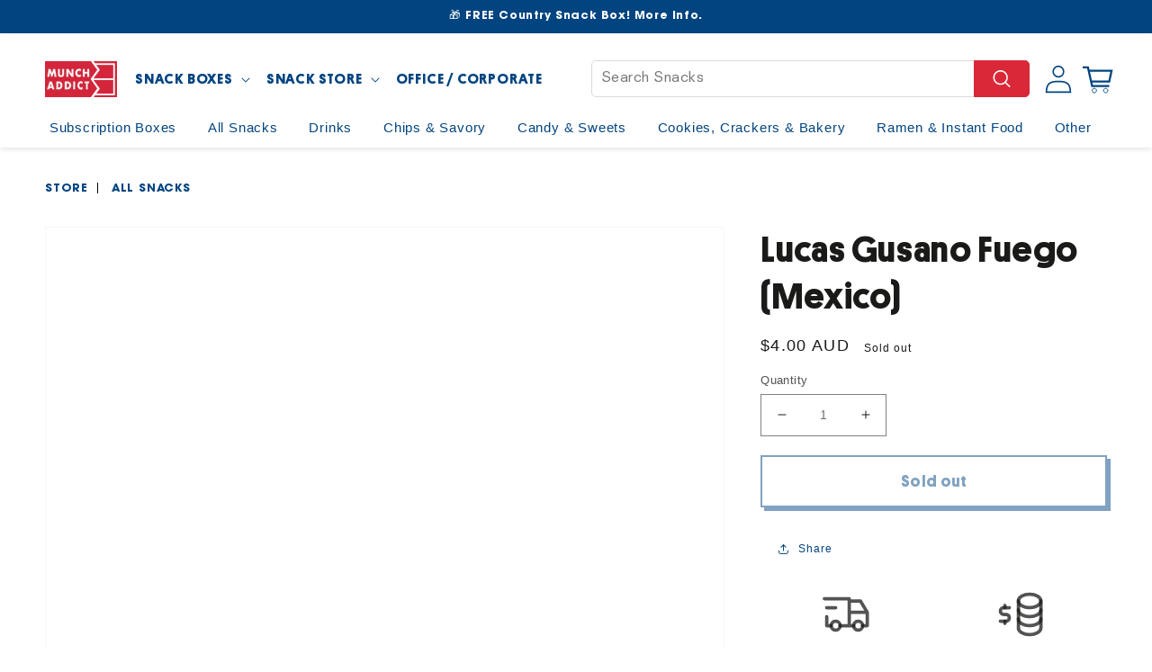

--- FILE ---
content_type: text/javascript; charset=utf-8
request_url: https://munchaddict.com/en-au/products/orbit-rice-crackers-classic-milk-flavor-3-95ozkorea.js
body_size: 1214
content:
{"id":8396511871132,"title":"(Orbit) Trenzy Gahm Milk Classic Rice Crackers","handle":"orbit-rice-crackers-classic-milk-flavor-3-95ozkorea","description":"\u003cp\u003eSay hello to your new favorite K-snack! Straight from Korea and trending all over TikTok, Orbit Rice Crackers – Classic Milk Flavor offer a melt-in-your-mouth experience that’s both comforting and crave-worthy.\u003c\/p\u003e\n\u003cp\u003e \u003c\/p\u003e","published_at":"2025-04-03T20:39:05-07:00","created_at":"2025-04-03T11:14:33-07:00","vendor":"Hamchorom","type":"","tags":["cat-Cookies \u0026 Biscuits","cat-Other","cookie biscuit","orbit","other","reg-asia","reg-korea","store","top200"],"price":800,"price_min":800,"price_max":3100,"available":true,"price_varies":true,"compare_at_price":null,"compare_at_price_min":0,"compare_at_price_max":0,"compare_at_price_varies":false,"variants":[{"id":45138172739740,"title":"Original - Small (3.95oz)","option1":"Original - Small (3.95oz)","option2":null,"option3":null,"sku":"orbitmilkclassicmilkkorea","requires_shipping":true,"taxable":true,"featured_image":{"id":43538256363676,"product_id":8396511871132,"position":9,"created_at":"2025-11-23T10:57:14-08:00","updated_at":"2025-11-23T11:09:59-08:00","alt":null,"width":3125,"height":3125,"src":"https:\/\/cdn.shopify.com\/s\/files\/1\/0073\/7050\/6351\/files\/trenzy-gahm-milk-rice-cracker-snacks-large.jpg?v=1763924999","variant_ids":[45138172739740,45138172772508]},"available":false,"name":"(Orbit) Trenzy Gahm Milk Classic Rice Crackers - Original - Small (3.95oz)","public_title":"Original - Small (3.95oz)","options":["Original - Small (3.95oz)"],"price":800,"weight":112,"compare_at_price":null,"inventory_management":"shopify","barcode":"","featured_media":{"alt":null,"id":34728266858652,"position":9,"preview_image":{"aspect_ratio":1.0,"height":3125,"width":3125,"src":"https:\/\/cdn.shopify.com\/s\/files\/1\/0073\/7050\/6351\/files\/trenzy-gahm-milk-rice-cracker-snacks-large.jpg?v=1763924999"}},"quantity_rule":{"min":1,"max":null,"increment":1},"quantity_price_breaks":[],"requires_selling_plan":false,"selling_plan_allocations":[]},{"id":45138172772508,"title":"Original - Large (8.47oz)","option1":"Original - Large (8.47oz)","option2":null,"option3":null,"sku":"orbitmilkclassicmilkkorealarge","requires_shipping":true,"taxable":true,"featured_image":{"id":43538256363676,"product_id":8396511871132,"position":9,"created_at":"2025-11-23T10:57:14-08:00","updated_at":"2025-11-23T11:09:59-08:00","alt":null,"width":3125,"height":3125,"src":"https:\/\/cdn.shopify.com\/s\/files\/1\/0073\/7050\/6351\/files\/trenzy-gahm-milk-rice-cracker-snacks-large.jpg?v=1763924999","variant_ids":[45138172739740,45138172772508]},"available":true,"name":"(Orbit) Trenzy Gahm Milk Classic Rice Crackers - Original - Large (8.47oz)","public_title":"Original - Large (8.47oz)","options":["Original - Large (8.47oz)"],"price":1200,"weight":240,"compare_at_price":null,"inventory_management":"shopify","barcode":"","featured_media":{"alt":null,"id":34728266858652,"position":9,"preview_image":{"aspect_ratio":1.0,"height":3125,"width":3125,"src":"https:\/\/cdn.shopify.com\/s\/files\/1\/0073\/7050\/6351\/files\/trenzy-gahm-milk-rice-cracker-snacks-large.jpg?v=1763924999"}},"quantity_rule":{"min":1,"max":null,"increment":1},"quantity_price_breaks":[],"requires_selling_plan":false,"selling_plan_allocations":[]},{"id":45198324727964,"title":"Banana - Large (8.53oz)","option1":"Banana - Large (8.53oz)","option2":null,"option3":null,"sku":"orbitlrgbanana","requires_shipping":true,"taxable":true,"featured_image":{"id":42700574752924,"product_id":8396511871132,"position":3,"created_at":"2025-08-15T15:33:13-07:00","updated_at":"2025-11-23T11:09:59-08:00","alt":null,"width":2000,"height":2000,"src":"https:\/\/cdn.shopify.com\/s\/files\/1\/0073\/7050\/6351\/files\/banana_a7f6c92e-bd2a-4bbc-9c4b-da200535ee21.png?v=1763924999","variant_ids":[45198324727964]},"available":true,"name":"(Orbit) Trenzy Gahm Milk Classic Rice Crackers - Banana - Large (8.53oz)","public_title":"Banana - Large (8.53oz)","options":["Banana - Large (8.53oz)"],"price":1500,"weight":242,"compare_at_price":null,"inventory_management":"shopify","barcode":"","featured_media":{"alt":null,"id":33952192692380,"position":3,"preview_image":{"aspect_ratio":1.0,"height":2000,"width":2000,"src":"https:\/\/cdn.shopify.com\/s\/files\/1\/0073\/7050\/6351\/files\/banana_a7f6c92e-bd2a-4bbc-9c4b-da200535ee21.png?v=1763924999"}},"quantity_rule":{"min":1,"max":null,"increment":1},"quantity_price_breaks":[],"requires_selling_plan":false,"selling_plan_allocations":[]},{"id":45198326399132,"title":"Cheddar - Large (8.53oz)","option1":"Cheddar - Large (8.53oz)","option2":null,"option3":null,"sku":"orbitlrgcheddar","requires_shipping":true,"taxable":true,"featured_image":{"id":42700582617244,"product_id":8396511871132,"position":4,"created_at":"2025-08-15T15:34:26-07:00","updated_at":"2025-11-23T11:09:59-08:00","alt":null,"width":2000,"height":2000,"src":"https:\/\/cdn.shopify.com\/s\/files\/1\/0073\/7050\/6351\/files\/Cheddar.png?v=1763924999","variant_ids":[45198326399132]},"available":true,"name":"(Orbit) Trenzy Gahm Milk Classic Rice Crackers - Cheddar - Large (8.53oz)","public_title":"Cheddar - Large (8.53oz)","options":["Cheddar - Large (8.53oz)"],"price":1500,"weight":242,"compare_at_price":null,"inventory_management":"shopify","barcode":"","featured_media":{"alt":null,"id":33952199442588,"position":4,"preview_image":{"aspect_ratio":1.0,"height":2000,"width":2000,"src":"https:\/\/cdn.shopify.com\/s\/files\/1\/0073\/7050\/6351\/files\/Cheddar.png?v=1763924999"}},"quantity_rule":{"min":1,"max":null,"increment":1},"quantity_price_breaks":[],"requires_selling_plan":false,"selling_plan_allocations":[]},{"id":45347890397340,"title":"3 Packs - Original (3x Small - 3.95oz)","option1":"3 Packs - Original (3x Small - 3.95oz)","option2":null,"option3":null,"sku":"3xorbitmilkclassicmilkkorea","requires_shipping":true,"taxable":true,"featured_image":{"id":42997550645404,"product_id":8396511871132,"position":6,"created_at":"2025-09-22T08:03:13-07:00","updated_at":"2025-11-23T11:09:59-08:00","alt":null,"width":1024,"height":1024,"src":"https:\/\/cdn.shopify.com\/s\/files\/1\/0073\/7050\/6351\/files\/milk-rice-cracker-3pack_c96ecf8a-6f34-41aa-a681-125f3b12eb60.jpg?v=1763924999","variant_ids":[45347890397340]},"available":false,"name":"(Orbit) Trenzy Gahm Milk Classic Rice Crackers - 3 Packs - Original (3x Small - 3.95oz)","public_title":"3 Packs - Original (3x Small - 3.95oz)","options":["3 Packs - Original (3x Small - 3.95oz)"],"price":2100,"weight":112,"compare_at_price":null,"inventory_management":"shopify","barcode":"","featured_media":{"alt":null,"id":34229304361116,"position":6,"preview_image":{"aspect_ratio":1.0,"height":1024,"width":1024,"src":"https:\/\/cdn.shopify.com\/s\/files\/1\/0073\/7050\/6351\/files\/milk-rice-cracker-3pack_c96ecf8a-6f34-41aa-a681-125f3b12eb60.jpg?v=1763924999"}},"quantity_rule":{"min":1,"max":null,"increment":1},"quantity_price_breaks":[],"requires_selling_plan":false,"selling_plan_allocations":[]},{"id":45511788134556,"title":"3 Packs - Original (3x Large - 8.53oz)","option1":"3 Packs - Original (3x Large - 8.53oz)","option2":null,"option3":null,"sku":"3xorbitclassiclarge","requires_shipping":true,"taxable":true,"featured_image":{"id":43373938147484,"product_id":8396511871132,"position":7,"created_at":"2025-11-05T14:11:48-08:00","updated_at":"2025-11-23T11:09:59-08:00","alt":null,"width":1000,"height":1000,"src":"https:\/\/cdn.shopify.com\/s\/files\/1\/0073\/7050\/6351\/files\/3pack-orbit-large.jpg?v=1763924999","variant_ids":[45511788134556]},"available":true,"name":"(Orbit) Trenzy Gahm Milk Classic Rice Crackers - 3 Packs - Original (3x Large - 8.53oz)","public_title":"3 Packs - Original (3x Large - 8.53oz)","options":["3 Packs - Original (3x Large - 8.53oz)"],"price":3100,"weight":112,"compare_at_price":null,"inventory_management":"shopify","barcode":"","featured_media":{"alt":null,"id":34572877430940,"position":7,"preview_image":{"aspect_ratio":1.0,"height":1000,"width":1000,"src":"https:\/\/cdn.shopify.com\/s\/files\/1\/0073\/7050\/6351\/files\/3pack-orbit-large.jpg?v=1763924999"}},"quantity_rule":{"min":1,"max":null,"increment":1},"quantity_price_breaks":[],"requires_selling_plan":false,"selling_plan_allocations":[]},{"id":45511791345820,"title":"2 Packs - Original (2x Large - 8.53oz)","option1":"2 Packs - Original (2x Large - 8.53oz)","option2":null,"option3":null,"sku":"2xorbitclassiclarge","requires_shipping":true,"taxable":true,"featured_image":{"id":43373985661084,"product_id":8396511871132,"position":8,"created_at":"2025-11-05T14:23:31-08:00","updated_at":"2025-11-23T11:09:59-08:00","alt":null,"width":1000,"height":1000,"src":"https:\/\/cdn.shopify.com\/s\/files\/1\/0073\/7050\/6351\/files\/2packorbit-large.jpg?v=1763924999","variant_ids":[45511791345820]},"available":true,"name":"(Orbit) Trenzy Gahm Milk Classic Rice Crackers - 2 Packs - Original (2x Large - 8.53oz)","public_title":"2 Packs - Original (2x Large - 8.53oz)","options":["2 Packs - Original (2x Large - 8.53oz)"],"price":2300,"weight":112,"compare_at_price":null,"inventory_management":"shopify","barcode":"","featured_media":{"alt":null,"id":34572924813468,"position":8,"preview_image":{"aspect_ratio":1.0,"height":1000,"width":1000,"src":"https:\/\/cdn.shopify.com\/s\/files\/1\/0073\/7050\/6351\/files\/2packorbit-large.jpg?v=1763924999"}},"quantity_rule":{"min":1,"max":null,"increment":1},"quantity_price_breaks":[],"requires_selling_plan":false,"selling_plan_allocations":[]}],"images":["\/\/cdn.shopify.com\/s\/files\/1\/0073\/7050\/6351\/files\/OrbitRiceCrackersClassicMilkFlavor.jpg?v=1750179568","\/\/cdn.shopify.com\/s\/files\/1\/0073\/7050\/6351\/files\/Screenshot_2025-11-23_at_11.05.49_AM_e77c08f1-a4af-4600-ba06-1cf2aa8597a0.png?v=1763924999","\/\/cdn.shopify.com\/s\/files\/1\/0073\/7050\/6351\/files\/banana_a7f6c92e-bd2a-4bbc-9c4b-da200535ee21.png?v=1763924999","\/\/cdn.shopify.com\/s\/files\/1\/0073\/7050\/6351\/files\/Cheddar.png?v=1763924999","\/\/cdn.shopify.com\/s\/files\/1\/0073\/7050\/6351\/files\/milk-rice-cracker-3pack.jpg?v=1763924999","\/\/cdn.shopify.com\/s\/files\/1\/0073\/7050\/6351\/files\/milk-rice-cracker-3pack_c96ecf8a-6f34-41aa-a681-125f3b12eb60.jpg?v=1763924999","\/\/cdn.shopify.com\/s\/files\/1\/0073\/7050\/6351\/files\/3pack-orbit-large.jpg?v=1763924999","\/\/cdn.shopify.com\/s\/files\/1\/0073\/7050\/6351\/files\/2packorbit-large.jpg?v=1763924999","\/\/cdn.shopify.com\/s\/files\/1\/0073\/7050\/6351\/files\/trenzy-gahm-milk-rice-cracker-snacks-large.jpg?v=1763924999"],"featured_image":"\/\/cdn.shopify.com\/s\/files\/1\/0073\/7050\/6351\/files\/OrbitRiceCrackersClassicMilkFlavor.jpg?v=1750179568","options":[{"name":"Size","position":1,"values":["Original - Small (3.95oz)","Original - Large (8.47oz)","Banana - Large (8.53oz)","Cheddar - Large (8.53oz)","3 Packs - Original (3x Small - 3.95oz)","3 Packs - Original (3x Large - 8.53oz)","2 Packs - Original (2x Large - 8.53oz)"]}],"url":"\/en-au\/products\/orbit-rice-crackers-classic-milk-flavor-3-95ozkorea","media":[{"alt":null,"id":33665017807004,"position":1,"preview_image":{"aspect_ratio":1.0,"height":3125,"width":3125,"src":"https:\/\/cdn.shopify.com\/s\/files\/1\/0073\/7050\/6351\/files\/OrbitRiceCrackersClassicMilkFlavor.jpg?v=1750179568"},"aspect_ratio":1.0,"height":3125,"media_type":"image","src":"https:\/\/cdn.shopify.com\/s\/files\/1\/0073\/7050\/6351\/files\/OrbitRiceCrackersClassicMilkFlavor.jpg?v=1750179568","width":3125},{"alt":null,"id":34728317321372,"position":2,"preview_image":{"aspect_ratio":1.0,"height":780,"width":780,"src":"https:\/\/cdn.shopify.com\/s\/files\/1\/0073\/7050\/6351\/files\/Screenshot_2025-11-23_at_11.05.49_AM_e77c08f1-a4af-4600-ba06-1cf2aa8597a0.png?v=1763924999"},"aspect_ratio":1.0,"height":780,"media_type":"image","src":"https:\/\/cdn.shopify.com\/s\/files\/1\/0073\/7050\/6351\/files\/Screenshot_2025-11-23_at_11.05.49_AM_e77c08f1-a4af-4600-ba06-1cf2aa8597a0.png?v=1763924999","width":780},{"alt":null,"id":33952192692380,"position":3,"preview_image":{"aspect_ratio":1.0,"height":2000,"width":2000,"src":"https:\/\/cdn.shopify.com\/s\/files\/1\/0073\/7050\/6351\/files\/banana_a7f6c92e-bd2a-4bbc-9c4b-da200535ee21.png?v=1763924999"},"aspect_ratio":1.0,"height":2000,"media_type":"image","src":"https:\/\/cdn.shopify.com\/s\/files\/1\/0073\/7050\/6351\/files\/banana_a7f6c92e-bd2a-4bbc-9c4b-da200535ee21.png?v=1763924999","width":2000},{"alt":null,"id":33952199442588,"position":4,"preview_image":{"aspect_ratio":1.0,"height":2000,"width":2000,"src":"https:\/\/cdn.shopify.com\/s\/files\/1\/0073\/7050\/6351\/files\/Cheddar.png?v=1763924999"},"aspect_ratio":1.0,"height":2000,"media_type":"image","src":"https:\/\/cdn.shopify.com\/s\/files\/1\/0073\/7050\/6351\/files\/Cheddar.png?v=1763924999","width":2000},{"alt":null,"id":34229303902364,"position":5,"preview_image":{"aspect_ratio":1.0,"height":1024,"width":1024,"src":"https:\/\/cdn.shopify.com\/s\/files\/1\/0073\/7050\/6351\/files\/milk-rice-cracker-3pack.jpg?v=1763924999"},"aspect_ratio":1.0,"height":1024,"media_type":"image","src":"https:\/\/cdn.shopify.com\/s\/files\/1\/0073\/7050\/6351\/files\/milk-rice-cracker-3pack.jpg?v=1763924999","width":1024},{"alt":null,"id":34229304361116,"position":6,"preview_image":{"aspect_ratio":1.0,"height":1024,"width":1024,"src":"https:\/\/cdn.shopify.com\/s\/files\/1\/0073\/7050\/6351\/files\/milk-rice-cracker-3pack_c96ecf8a-6f34-41aa-a681-125f3b12eb60.jpg?v=1763924999"},"aspect_ratio":1.0,"height":1024,"media_type":"image","src":"https:\/\/cdn.shopify.com\/s\/files\/1\/0073\/7050\/6351\/files\/milk-rice-cracker-3pack_c96ecf8a-6f34-41aa-a681-125f3b12eb60.jpg?v=1763924999","width":1024},{"alt":null,"id":34572877430940,"position":7,"preview_image":{"aspect_ratio":1.0,"height":1000,"width":1000,"src":"https:\/\/cdn.shopify.com\/s\/files\/1\/0073\/7050\/6351\/files\/3pack-orbit-large.jpg?v=1763924999"},"aspect_ratio":1.0,"height":1000,"media_type":"image","src":"https:\/\/cdn.shopify.com\/s\/files\/1\/0073\/7050\/6351\/files\/3pack-orbit-large.jpg?v=1763924999","width":1000},{"alt":null,"id":34572924813468,"position":8,"preview_image":{"aspect_ratio":1.0,"height":1000,"width":1000,"src":"https:\/\/cdn.shopify.com\/s\/files\/1\/0073\/7050\/6351\/files\/2packorbit-large.jpg?v=1763924999"},"aspect_ratio":1.0,"height":1000,"media_type":"image","src":"https:\/\/cdn.shopify.com\/s\/files\/1\/0073\/7050\/6351\/files\/2packorbit-large.jpg?v=1763924999","width":1000},{"alt":null,"id":34728266858652,"position":9,"preview_image":{"aspect_ratio":1.0,"height":3125,"width":3125,"src":"https:\/\/cdn.shopify.com\/s\/files\/1\/0073\/7050\/6351\/files\/trenzy-gahm-milk-rice-cracker-snacks-large.jpg?v=1763924999"},"aspect_ratio":1.0,"height":3125,"media_type":"image","src":"https:\/\/cdn.shopify.com\/s\/files\/1\/0073\/7050\/6351\/files\/trenzy-gahm-milk-rice-cracker-snacks-large.jpg?v=1763924999","width":3125}],"requires_selling_plan":false,"selling_plan_groups":[]}

--- FILE ---
content_type: text/javascript; charset=utf-8
request_url: https://munchaddict.com/en-au/products/cadbury-twirl-uk.js
body_size: 442
content:
{"id":7271036616860,"title":"Cadbury Twirl (United Kingdom)","handle":"cadbury-twirl-uk","description":"Two twirly milk chocolate fingers covered in smooth Cadbury milk chocolate. Twirl was originally launched in Ireland as a single finger product and became a two-finger product on its UK launch","published_at":"2022-04-01T15:07:16-07:00","created_at":"2022-04-01T15:05:54-07:00","vendor":"Posh Nosh","type":"","tags":["Bar","cadbury","candy","cat-Cadbury","cat-Candy","cat-Chocolate","chocolate","europe","reg-europe","reg-united kingdom","store","united kingdom","upsell"],"price":600,"price_min":600,"price_max":600,"available":true,"price_varies":false,"compare_at_price":null,"compare_at_price_min":0,"compare_at_price_max":0,"compare_at_price_varies":false,"variants":[{"id":41553993531548,"title":"Default Title","option1":"Default Title","option2":null,"option3":null,"sku":"cadbury-twirl","requires_shipping":true,"taxable":true,"featured_image":null,"available":true,"name":"Cadbury Twirl (United Kingdom)","public_title":null,"options":["Default Title"],"price":600,"weight":43,"compare_at_price":null,"inventory_management":"shopify","barcode":"93531548","quantity_rule":{"min":1,"max":null,"increment":1},"quantity_price_breaks":[],"requires_selling_plan":false,"selling_plan_allocations":[]}],"images":["\/\/cdn.shopify.com\/s\/files\/1\/0073\/7050\/6351\/products\/twirl.jpg?v=1648850847"],"featured_image":"\/\/cdn.shopify.com\/s\/files\/1\/0073\/7050\/6351\/products\/twirl.jpg?v=1648850847","options":[{"name":"Title","position":1,"values":["Default Title"]}],"url":"\/en-au\/products\/cadbury-twirl-uk","media":[{"alt":null,"id":25933597048988,"position":1,"preview_image":{"aspect_ratio":1.0,"height":2000,"width":2000,"src":"https:\/\/cdn.shopify.com\/s\/files\/1\/0073\/7050\/6351\/products\/twirl.jpg?v=1648850847"},"aspect_ratio":1.0,"height":2000,"media_type":"image","src":"https:\/\/cdn.shopify.com\/s\/files\/1\/0073\/7050\/6351\/products\/twirl.jpg?v=1648850847","width":2000}],"requires_selling_plan":false,"selling_plan_groups":[]}

--- FILE ---
content_type: text/javascript; charset=utf-8
request_url: https://munchaddict.com/en-au/products/bourbon-every-burger-japan.js
body_size: 258
content:
{"id":7177710338204,"title":"Bourbon Every Burger (Japan)","handle":"bourbon-every-burger-japan","description":"\u003cmeta charset=\"utf-8\"\u003e\u003cspan data-mce-fragment=\"1\"\u003eEvery Burger is a delicious, cute and crunchy treat. Each Every Burger is formed to look like a tiny little hamburger, complete with sesame seed-topped crunchy biscuit bun, milk chocolate \"burger\" and white chocolate \"cheese\" filling.\u003c\/span\u003e","published_at":"2021-12-15T11:41:59-08:00","created_at":"2021-12-15T11:41:58-08:00","vendor":"JFC","type":"","tags":["asia","bourbon","candy","cat-Candy","cat-Chocolate","cat-Cookies \u0026 Biscuits","chocolate","cookie biscuit","fp-sweet","japan","munch_upsell","reg-asia","reg-japan","snack","store","upsell"],"price":600,"price_min":600,"price_max":600,"available":true,"price_varies":false,"compare_at_price":null,"compare_at_price_min":0,"compare_at_price_max":0,"compare_at_price_varies":false,"variants":[{"id":41294579204252,"title":"Default Title","option1":"Default Title","option2":null,"option3":null,"sku":"bourbon-everyburger","requires_shipping":true,"taxable":true,"featured_image":null,"available":true,"name":"Bourbon Every Burger (Japan)","public_title":null,"options":["Default Title"],"price":600,"weight":66,"compare_at_price":null,"inventory_management":"shopify","barcode":"4901360305896","quantity_rule":{"min":1,"max":null,"increment":1},"quantity_price_breaks":[],"requires_selling_plan":false,"selling_plan_allocations":[]}],"images":["\/\/cdn.shopify.com\/s\/files\/1\/0073\/7050\/6351\/products\/EveryBurger.png?v=1640316236"],"featured_image":"\/\/cdn.shopify.com\/s\/files\/1\/0073\/7050\/6351\/products\/EveryBurger.png?v=1640316236","options":[{"name":"Title","position":1,"values":["Default Title"]}],"url":"\/en-au\/products\/bourbon-every-burger-japan","media":[{"alt":null,"id":25017364218012,"position":1,"preview_image":{"aspect_ratio":1.0,"height":2000,"width":2000,"src":"https:\/\/cdn.shopify.com\/s\/files\/1\/0073\/7050\/6351\/products\/EveryBurger.png?v=1640316236"},"aspect_ratio":1.0,"height":2000,"media_type":"image","src":"https:\/\/cdn.shopify.com\/s\/files\/1\/0073\/7050\/6351\/products\/EveryBurger.png?v=1640316236","width":2000}],"requires_selling_plan":false,"selling_plan_groups":[]}

--- FILE ---
content_type: text/javascript; charset=utf-8
request_url: https://munchaddict.com/en-au/products/calbee-takoyaki-ball-japan.js
body_size: 37
content:
{"id":7804503261340,"title":"Calbee Takoyaki Ball (Japan)","handle":"calbee-takoyaki-ball-japan","description":"\u003cp\u003eExperience the savory delight of Calbee Takoyaki Ball from Japan. These crunchy balls are packed with the authentic takoyaki flavor, creating a delicious and satisfying snack.\u003c\/p\u003e","published_at":"2023-12-05T13:58:52-08:00","created_at":"2023-12-04T12:27:48-08:00","vendor":"JFC","type":"","tags":["asia","Calbee","cat-Corn Puffs","fp-savory","japan","munch_upsell","puff","reg-asia","reg-japan","snack","store","takoyaki","top200"],"price":500,"price_min":500,"price_max":500,"available":true,"price_varies":false,"compare_at_price":null,"compare_at_price_min":0,"compare_at_price_max":0,"compare_at_price_varies":false,"variants":[{"id":42872401526940,"title":"Default Title","option1":"Default Title","option2":null,"option3":null,"sku":"calbee-takoyaki-ball-japan","requires_shipping":true,"taxable":true,"featured_image":null,"available":true,"name":"Calbee Takoyaki Ball (Japan)","public_title":null,"options":["Default Title"],"price":500,"weight":90,"compare_at_price":null,"inventory_management":"shopify","barcode":"071146006638","quantity_rule":{"min":1,"max":null,"increment":1},"quantity_price_breaks":[],"requires_selling_plan":false,"selling_plan_allocations":[]}],"images":["\/\/cdn.shopify.com\/s\/files\/1\/0073\/7050\/6351\/files\/CalbeeTakoyakiBall_Japan.jpg?v=1701794105"],"featured_image":"\/\/cdn.shopify.com\/s\/files\/1\/0073\/7050\/6351\/files\/CalbeeTakoyakiBall_Japan.jpg?v=1701794105","options":[{"name":"Title","position":1,"values":["Default Title"]}],"url":"\/en-au\/products\/calbee-takoyaki-ball-japan","media":[{"alt":null,"id":29323116249244,"position":1,"preview_image":{"aspect_ratio":1.0,"height":3125,"width":3125,"src":"https:\/\/cdn.shopify.com\/s\/files\/1\/0073\/7050\/6351\/files\/CalbeeTakoyakiBall_Japan.jpg?v=1701794105"},"aspect_ratio":1.0,"height":3125,"media_type":"image","src":"https:\/\/cdn.shopify.com\/s\/files\/1\/0073\/7050\/6351\/files\/CalbeeTakoyakiBall_Japan.jpg?v=1701794105","width":3125}],"requires_selling_plan":false,"selling_plan_groups":[]}

--- FILE ---
content_type: text/javascript; charset=utf-8
request_url: https://munchaddict.com/en-au/products/fujiya-pekochan-gummy-peach-japan.js
body_size: -172
content:
{"id":7177778987164,"title":"Fujiya Peko Gummy Peach (Japan)","handle":"fujiya-pekochan-gummy-peach-japan","description":"\u003cmeta charset=\"utf-8\"\u003e\u003cspan data-mce-fragment=\"1\"\u003eThis gummy features shapes in Pekochan and Pekola, the mascots of Fujiya. The gummy has some elasticity, almost like a mochi and it tastes lightly sweet with a hint of fruit. There are about 12-14 pieces per bag, its quite small. 1.76 oz and resealable if you don't eat it all at once!\u003c\/span\u003e","published_at":"2021-12-15T12:10:48-08:00","created_at":"2021-12-15T12:10:47-08:00","vendor":"JFC","type":"","tags":["anime","asia","candy","cat-Anime","cat-Candy","cat-Peach","japan","peach","reg-asia","reg-japan","store","top200","upsell"],"price":400,"price_min":400,"price_max":400,"available":true,"price_varies":false,"compare_at_price":null,"compare_at_price_min":0,"compare_at_price_max":0,"compare_at_price_varies":false,"variants":[{"id":41294748352668,"title":"Default Title","option1":"Default Title","option2":null,"option3":null,"sku":"fujiya-pekochan-gummy-peach","requires_shipping":true,"taxable":true,"featured_image":null,"available":true,"name":"Fujiya Peko Gummy Peach (Japan)","public_title":null,"options":["Default Title"],"price":400,"weight":50,"compare_at_price":null,"inventory_management":"shopify","barcode":"4902555120447","quantity_rule":{"min":1,"max":null,"increment":1},"quantity_price_breaks":[],"requires_selling_plan":false,"selling_plan_allocations":[]}],"images":["\/\/cdn.shopify.com\/s\/files\/1\/0073\/7050\/6351\/products\/PekoGummyPeach.png?v=1640316677"],"featured_image":"\/\/cdn.shopify.com\/s\/files\/1\/0073\/7050\/6351\/products\/PekoGummyPeach.png?v=1640316677","options":[{"name":"Title","position":1,"values":["Default Title"]}],"url":"\/en-au\/products\/fujiya-pekochan-gummy-peach-japan","media":[{"alt":null,"id":25017374343324,"position":1,"preview_image":{"aspect_ratio":1.0,"height":2000,"width":2000,"src":"https:\/\/cdn.shopify.com\/s\/files\/1\/0073\/7050\/6351\/products\/PekoGummyPeach.png?v=1640316677"},"aspect_ratio":1.0,"height":2000,"media_type":"image","src":"https:\/\/cdn.shopify.com\/s\/files\/1\/0073\/7050\/6351\/products\/PekoGummyPeach.png?v=1640316677","width":2000}],"requires_selling_plan":false,"selling_plan_groups":[]}

--- FILE ---
content_type: text/javascript; charset=utf-8
request_url: https://munchaddict.com/en-au/products/pop-rocks-cotton-candy.js
body_size: 233
content:
{"id":2183307657327,"title":"Pop Rocks Cotton Candy (US)","handle":"pop-rocks-cotton-candy","description":"\u003cdiv\u003e\u003cimg src=\"\/\/cdn.shopify.com\/s\/files\/1\/0073\/7050\/6351\/files\/13822892_d7aa81fa-8eba-4f25-bb42-bb4fd411185b_large.jpg?v=1559587160\" alt=\"\" style=\"display: block; margin-left: auto; margin-right: auto;\"\u003e\u003c\/div\u003e\n\u003cbr\u003ePop Rocks is a classic pop rock candy that we all know and love. It'\u003cspan\u003e\u003cspan\u003es the popping candy that explodes in your mouth. make your order while it still lasts.\u003cbr\u003e\u003cbr\u003e\u003c\/span\u003e\u003c\/span\u003e\n\u003cdiv\u003e\u003cspan\u003ePop Rocks is a candy, owned by Zeta Espacial S.A. Pop Rocks ingredients include sugar, lactose, and flavoring. It differs from typical hard candy in that it creates a small popping reaction when it dissolves in one's mouth.\u003cbr\u003e\u003cbr\u003e\u003cbr\u003e\u003c\/span\u003e\u003c\/div\u003e\n\u003cdiv\u003e\u003cspan\u003e\u003cimg src=\"\/\/cdn.shopify.com\/s\/files\/1\/0073\/7050\/6351\/files\/TM__0015_Pop-Rocks_large.jpg?v=1559587173\" alt=\"\" style=\"display: block; margin-left: auto; margin-right: auto;\"\u003e\u003c\/span\u003e\u003c\/div\u003e","published_at":"2019-03-30T13:49:37-07:00","created_at":"2019-03-25T13:23:32-07:00","vendor":"Munch Addict","type":"","tags":["candy","cat-Candy","nostalgic","Pop Rocks","Poprocks","reg-usa","store","usa"],"price":400,"price_min":400,"price_max":400,"available":false,"price_varies":false,"compare_at_price":null,"compare_at_price_min":0,"compare_at_price_max":0,"compare_at_price_varies":false,"variants":[{"id":20475267743855,"title":"Default Title","option1":"Default Title","option2":null,"option3":null,"sku":"POP-BAG-COT-1","requires_shipping":true,"taxable":true,"featured_image":null,"available":false,"name":"Pop Rocks Cotton Candy (US)","public_title":null,"options":["Default Title"],"price":400,"weight":14,"compare_at_price":null,"inventory_management":"shopify","barcode":"67743855","quantity_rule":{"min":1,"max":null,"increment":1},"quantity_price_breaks":[],"requires_selling_plan":false,"selling_plan_allocations":[]}],"images":["\/\/cdn.shopify.com\/s\/files\/1\/0073\/7050\/6351\/products\/poprock_Front.png?v=1553569397","\/\/cdn.shopify.com\/s\/files\/1\/0073\/7050\/6351\/products\/Poprock_Back.png?v=1553569425"],"featured_image":"\/\/cdn.shopify.com\/s\/files\/1\/0073\/7050\/6351\/products\/poprock_Front.png?v=1553569397","options":[{"name":"Title","position":1,"values":["Default Title"]}],"url":"\/en-au\/products\/pop-rocks-cotton-candy","media":[{"alt":null,"id":1933853917295,"position":1,"preview_image":{"aspect_ratio":1.0,"height":1000,"width":1000,"src":"https:\/\/cdn.shopify.com\/s\/files\/1\/0073\/7050\/6351\/products\/poprock_Front.png?v=1553569397"},"aspect_ratio":1.0,"height":1000,"media_type":"image","src":"https:\/\/cdn.shopify.com\/s\/files\/1\/0073\/7050\/6351\/products\/poprock_Front.png?v=1553569397","width":1000},{"alt":null,"id":1933854900335,"position":2,"preview_image":{"aspect_ratio":1.0,"height":1000,"width":1000,"src":"https:\/\/cdn.shopify.com\/s\/files\/1\/0073\/7050\/6351\/products\/Poprock_Back.png?v=1553569425"},"aspect_ratio":1.0,"height":1000,"media_type":"image","src":"https:\/\/cdn.shopify.com\/s\/files\/1\/0073\/7050\/6351\/products\/Poprock_Back.png?v=1553569425","width":1000}],"requires_selling_plan":false,"selling_plan_groups":[]}

--- FILE ---
content_type: text/javascript; charset=utf-8
request_url: https://munchaddict.com/en-au/products/kracie-popin-cookin-waffle-japan.js
body_size: 446
content:
{"id":7738981286044,"title":"Kracie Popin Cookin Waffle (Japan)","handle":"kracie-popin-cookin-waffle-japan","description":"\u003cp\u003eCreate your own miniature waffle with Kracie Popin Cookin Waffle. A fun DIY candy kit from Japan.\u003c\/p\u003e","published_at":"2023-10-13T16:27:51-07:00","created_at":"2023-10-13T11:35:55-07:00","vendor":"JFC","type":"","tags":["asia","candy","cat-Candy","cat-Gummies","diy","fp-sweet","gummy","japan","kracie","munch_upsell","reg-asia","reg-japan","store","Sweet"],"price":800,"price_min":800,"price_max":800,"available":true,"price_varies":false,"compare_at_price":null,"compare_at_price_min":0,"compare_at_price_max":0,"compare_at_price_varies":false,"variants":[{"id":42734066040988,"title":"Default Title","option1":"Default Title","option2":null,"option3":null,"sku":"kracie-waffle","requires_shipping":true,"taxable":false,"featured_image":null,"available":true,"name":"Kracie Popin Cookin Waffle (Japan)","public_title":null,"options":["Default Title"],"price":800,"weight":35,"compare_at_price":null,"inventory_management":"shopify","barcode":"816844025389","quantity_rule":{"min":1,"max":null,"increment":1},"quantity_price_breaks":[],"requires_selling_plan":false,"selling_plan_allocations":[]}],"images":["\/\/cdn.shopify.com\/s\/files\/1\/0073\/7050\/6351\/files\/KraciePopinCookinWaffle.jpg?v=1697233455"],"featured_image":"\/\/cdn.shopify.com\/s\/files\/1\/0073\/7050\/6351\/files\/KraciePopinCookinWaffle.jpg?v=1697233455","options":[{"name":"Title","position":1,"values":["Default Title"]}],"url":"\/en-au\/products\/kracie-popin-cookin-waffle-japan","media":[{"alt":null,"id":29014614442140,"position":1,"preview_image":{"aspect_ratio":1.0,"height":3125,"width":3125,"src":"https:\/\/cdn.shopify.com\/s\/files\/1\/0073\/7050\/6351\/files\/KraciePopinCookinWaffle.jpg?v=1697233455"},"aspect_ratio":1.0,"height":3125,"media_type":"image","src":"https:\/\/cdn.shopify.com\/s\/files\/1\/0073\/7050\/6351\/files\/KraciePopinCookinWaffle.jpg?v=1697233455","width":3125}],"requires_selling_plan":false,"selling_plan_groups":[]}

--- FILE ---
content_type: text/javascript; charset=utf-8
request_url: https://munchaddict.com/en-au/products/nongshim-honey-twist.js
body_size: 157
content:
{"id":2190817558639,"title":"Nongshim Honey Twist (Korea)","handle":"nongshim-honey-twist","description":"\u003cmeta charset=\"utf-8\"\u003e\u003cspan\u003e\u003cspan\u003eHoney Twist Snacks consists of t\u003c\/span\u003e\u003c\/span\u003e\u003cspan\u003e\u003cspan\u003ewisted strips that resemble crinkle-cut, French fries. Each twist is covered with Acasia honey.\u003cbr\u003e\u003cbr\u003e\u003c\/span\u003e\u003c\/span\u003e\n\u003cdiv style=\"font-weight: 400; text-align: center;\"\u003eIt is very sweet to taste and steady popular snacks in Korea\u003cbr\u003e\u003cbr\u003e\n\u003c\/div\u003e\n\u003cdiv style=\"font-weight: 400; text-align: center;\"\u003eIf you prefer crispy, sweet, I recommend The Honey Twisted Snack!\u003cbr\u003e\u003cbr\u003e\n\u003c\/div\u003e\n\u003cdiv style=\"font-weight: 400; text-align: center;\"\u003eMade in Korea\u003c\/div\u003e\n\u003cdiv style=\"font-weight: 400; text-align: center;\"\u003e\u003c\/div\u003e\n\u003cspan\u003e\u003cimg src=\"\/\/cdn.shopify.com\/s\/files\/1\/0073\/7050\/6351\/files\/206792d00ff3fd6f3897861efd0ab615_large.png?v=1559415641\" alt=\"\" style=\"display: block; margin-left: auto; margin-right: auto;\"\u003e\u003cbr\u003e\u003c\/span\u003e","published_at":"2019-04-03T20:23:30-07:00","created_at":"2019-04-03T20:30:17-07:00","vendor":"Munch Addict","type":"","tags":["asia","cat-Savory Bites","korea","nongshim","reg-asia","reg-korea","savory","store"],"price":700,"price_min":700,"price_max":700,"available":false,"price_varies":false,"compare_at_price":null,"compare_at_price_min":0,"compare_at_price_max":0,"compare_at_price_varies":false,"variants":[{"id":20528938057839,"title":"Default Title","option1":"Default Title","option2":null,"option3":null,"sku":"NOS-BAG--HTW-1","requires_shipping":true,"taxable":true,"featured_image":null,"available":false,"name":"Nongshim Honey Twist (Korea)","public_title":null,"options":["Default Title"],"price":700,"weight":80,"compare_at_price":null,"inventory_management":"shopify","barcode":"38057839","quantity_rule":{"min":1,"max":null,"increment":1},"quantity_price_breaks":[],"requires_selling_plan":false,"selling_plan_allocations":[]}],"images":["\/\/cdn.shopify.com\/s\/files\/1\/0073\/7050\/6351\/products\/Nongshimhoneytwist.png?v=1554348620"],"featured_image":"\/\/cdn.shopify.com\/s\/files\/1\/0073\/7050\/6351\/products\/Nongshimhoneytwist.png?v=1554348620","options":[{"name":"Title","position":1,"values":["Default Title"]}],"url":"\/en-au\/products\/nongshim-honey-twist","media":[{"alt":null,"id":1945334349935,"position":1,"preview_image":{"aspect_ratio":0.684,"height":1217,"width":832,"src":"https:\/\/cdn.shopify.com\/s\/files\/1\/0073\/7050\/6351\/products\/Nongshimhoneytwist.png?v=1554348620"},"aspect_ratio":0.684,"height":1217,"media_type":"image","src":"https:\/\/cdn.shopify.com\/s\/files\/1\/0073\/7050\/6351\/products\/Nongshimhoneytwist.png?v=1554348620","width":832}],"requires_selling_plan":false,"selling_plan_groups":[]}

--- FILE ---
content_type: text/javascript; charset=utf-8
request_url: https://munchaddict.com/en-au/products/morinaga-hi-chew-bag-superfruits-japan.js
body_size: -282
content:
{"id":7864715968668,"title":"Morinaga Hi Chew Bag Superfruits (Japan)","handle":"morinaga-hi-chew-bag-superfruits-japan","description":"\u003cp\u003eEnjoy a tropical twist with Morinaga Hi Chew Bag Superfruits, featuring a mix of chewy fruit candies bursting with vibrant flavors.\u003c\/p\u003e","published_at":"2024-02-14T15:47:17-08:00","created_at":"2024-02-13T10:19:28-08:00","vendor":"JFC","type":"","tags":["asia","candy","cat-Candy","fp-sweet","hichew","japan","morinaga","munch_upsell","reg-asia","reg-japan","store","Sweet"],"price":700,"price_min":700,"price_max":700,"available":true,"price_varies":false,"compare_at_price":null,"compare_at_price_min":0,"compare_at_price_max":0,"compare_at_price_varies":false,"variants":[{"id":43089995923612,"title":"Default Title","option1":"Default Title","option2":null,"option3":null,"sku":"morinaga-hi-chew-bag-superfruits","requires_shipping":true,"taxable":true,"featured_image":null,"available":true,"name":"Morinaga Hi Chew Bag Superfruits (Japan)","public_title":null,"options":["Default Title"],"price":700,"weight":90,"compare_at_price":null,"inventory_management":"shopify","barcode":"851681008102","quantity_rule":{"min":1,"max":null,"increment":1},"quantity_price_breaks":[],"requires_selling_plan":false,"selling_plan_allocations":[]}],"images":["\/\/cdn.shopify.com\/s\/files\/1\/0073\/7050\/6351\/files\/MorinagaHiChewBagSuperfruits_Japan.jpg?v=1707858801"],"featured_image":"\/\/cdn.shopify.com\/s\/files\/1\/0073\/7050\/6351\/files\/MorinagaHiChewBagSuperfruits_Japan.jpg?v=1707858801","options":[{"name":"Title","position":1,"values":["Default Title"]}],"url":"\/en-au\/products\/morinaga-hi-chew-bag-superfruits-japan","media":[{"alt":null,"id":29936088547484,"position":1,"preview_image":{"aspect_ratio":1.0,"height":3125,"width":3125,"src":"https:\/\/cdn.shopify.com\/s\/files\/1\/0073\/7050\/6351\/files\/MorinagaHiChewBagSuperfruits_Japan.jpg?v=1707858801"},"aspect_ratio":1.0,"height":3125,"media_type":"image","src":"https:\/\/cdn.shopify.com\/s\/files\/1\/0073\/7050\/6351\/files\/MorinagaHiChewBagSuperfruits_Japan.jpg?v=1707858801","width":3125}],"requires_selling_plan":false,"selling_plan_groups":[]}

--- FILE ---
content_type: text/javascript; charset=utf-8
request_url: https://munchaddict.com/en-au/products/aloha-maid-fuji-apple-drink-hawaii.js
body_size: 44
content:
{"id":7991004594332,"title":"Aloha Maid Fuji Apple Drink (Hawaii)","handle":"aloha-maid-fuji-apple-drink-hawaii","description":"\u003cp\u003eQuench your thirst with the refreshing taste of Aloha Maid Fuji Apple Drink from Hawaii, offering a burst of sweet and crisp apple flavor in every sip.\u003c\/p\u003e","published_at":"2024-04-18T12:45:21-07:00","created_at":"2024-04-17T13:49:35-07:00","vendor":"JFC","type":"","tags":["aloha-maid","cat-Drinks","cat-Juice","drink","fuji apple","hawaii","juice","munch_upsell","north america","reg-hawaii","reg-north america","reg-usa","store","usa"],"price":500,"price_min":500,"price_max":500,"available":true,"price_varies":false,"compare_at_price":null,"compare_at_price_min":0,"compare_at_price_max":0,"compare_at_price_varies":false,"variants":[{"id":43513679970460,"title":"Default Title","option1":"Default Title","option2":null,"option3":null,"sku":"alohamaidfujiappledrinkhawaii","requires_shipping":true,"taxable":true,"featured_image":null,"available":true,"name":"Aloha Maid Fuji Apple Drink (Hawaii)","public_title":null,"options":["Default Title"],"price":500,"weight":340,"compare_at_price":null,"inventory_management":"shopify","barcode":"835143008886","quantity_rule":{"min":1,"max":null,"increment":1},"quantity_price_breaks":[],"requires_selling_plan":false,"selling_plan_allocations":[]}],"images":["\/\/cdn.shopify.com\/s\/files\/1\/0073\/7050\/6351\/files\/AlohaMaidFujiAppleDrink_Hawaii.jpg?v=1713390785"],"featured_image":"\/\/cdn.shopify.com\/s\/files\/1\/0073\/7050\/6351\/files\/AlohaMaidFujiAppleDrink_Hawaii.jpg?v=1713390785","options":[{"name":"Title","position":1,"values":["Default Title"]}],"url":"\/en-au\/products\/aloha-maid-fuji-apple-drink-hawaii","media":[{"alt":null,"id":30543065022620,"position":1,"preview_image":{"aspect_ratio":1.0,"height":3125,"width":3125,"src":"https:\/\/cdn.shopify.com\/s\/files\/1\/0073\/7050\/6351\/files\/AlohaMaidFujiAppleDrink_Hawaii.jpg?v=1713390785"},"aspect_ratio":1.0,"height":3125,"media_type":"image","src":"https:\/\/cdn.shopify.com\/s\/files\/1\/0073\/7050\/6351\/files\/AlohaMaidFujiAppleDrink_Hawaii.jpg?v=1713390785","width":3125}],"requires_selling_plan":false,"selling_plan_groups":[]}

--- FILE ---
content_type: text/javascript; charset=utf-8
request_url: https://munchaddict.com/en-au/products/uha-long-sakeru-gummy-white-peach-japan.js
body_size: 504
content:
{"id":7901152805020,"title":"UHA Long Sakeru Gummy White Peach (Japan)","handle":"uha-long-sakeru-gummy-white-peach-japan","description":"\u003cp\u003eIndulge in the extended enjoyment of UHA Longsakeru Gummy White Peach, offering a longer-lasting chew and the delectable flavor of ripe white peaches.\u003c\/p\u003e","published_at":"2024-03-18T09:32:07-07:00","created_at":"2024-03-14T16:07:19-07:00","vendor":"JFC","type":"","tags":["asia","Candy","cat-Candy","cat-Gummies","cat-Peach","fp-sweet","gummy","japan","long sakeru","munch_upsell","peach","reg-japan","store","sweet","uha"],"price":400,"price_min":400,"price_max":400,"available":true,"price_varies":false,"compare_at_price":null,"compare_at_price_min":0,"compare_at_price_max":0,"compare_at_price_varies":false,"variants":[{"id":43214295695516,"title":"Default Title","option1":"Default Title","option2":null,"option3":null,"sku":"uha-longsakeru-gummy-white-peach","requires_shipping":true,"taxable":true,"featured_image":null,"available":true,"name":"UHA Long Sakeru Gummy White Peach (Japan)","public_title":null,"options":["Default Title"],"price":400,"weight":33,"compare_at_price":null,"inventory_management":"shopify","barcode":"011152838892","quantity_rule":{"min":1,"max":null,"increment":1},"quantity_price_breaks":[],"requires_selling_plan":false,"selling_plan_allocations":[]}],"images":["\/\/cdn.shopify.com\/s\/files\/1\/0073\/7050\/6351\/files\/UHALongSakeruGummyWhitePeach_Japan.jpg?v=1710525408"],"featured_image":"\/\/cdn.shopify.com\/s\/files\/1\/0073\/7050\/6351\/files\/UHALongSakeruGummyWhitePeach_Japan.jpg?v=1710525408","options":[{"name":"Title","position":1,"values":["Default Title"]}],"url":"\/en-au\/products\/uha-long-sakeru-gummy-white-peach-japan","media":[{"alt":null,"id":30176676053148,"position":1,"preview_image":{"aspect_ratio":1.0,"height":3125,"width":3125,"src":"https:\/\/cdn.shopify.com\/s\/files\/1\/0073\/7050\/6351\/files\/UHALongSakeruGummyWhitePeach_Japan.jpg?v=1710525408"},"aspect_ratio":1.0,"height":3125,"media_type":"image","src":"https:\/\/cdn.shopify.com\/s\/files\/1\/0073\/7050\/6351\/files\/UHALongSakeruGummyWhitePeach_Japan.jpg?v=1710525408","width":3125}],"requires_selling_plan":false,"selling_plan_groups":[]}

--- FILE ---
content_type: text/javascript; charset=utf-8
request_url: https://munchaddict.com/en-au/cart/update.js
body_size: 174
content:
{"token":"hWN7i200ZAeeCEDZ2CUAbyQD?key=299a872626093388fb0798bc51a730c8","note":"","attributes":{"igId":"ig_20dc37f3d1226fc046439252b397401d0e8b","_barId":"3f6f508e-4b84-4ad0-b322-49aa698e7e71"},"original_total_price":0,"total_price":0,"total_discount":0,"total_weight":0.0,"item_count":0,"items":[],"requires_shipping":false,"currency":"AUD","items_subtotal_price":0,"cart_level_discount_applications":[],"discount_codes":[],"items_changelog":{"added":[]}}

--- FILE ---
content_type: text/javascript
request_url: https://munchaddict.com/cdn/shop/t/33/assets/box-generator.js?v=77098272861949051661751472352
body_size: 248
content:
function shuffleArray(array){for(let i=array.length-1;i>0;i--){const j=Math.floor(Math.random()*(i+1));[array[i],array[j]]=[array[j],array[i]]}return array}var rebuyLoaded=!1,aiProcessing=!1,aiLoading=!1,waitRebuy=setInterval(function(){typeof Rebuy<"u"&&Rebuy&&Rebuy.SmartCart&&(rebuyLoaded=!0,clearInterval(waitRebuy))},10);function generateCart(totalAmount,clearCart){rebuyLoaded&&(Rebuy.SmartCart.skip_open=!0,aiProcessing=!0,aiLoading=!0,document.getElementById("snack-roulette-modal-header").style.display="none",document.getElementById("snack-roulette-modal-description").style.display="none",document.getElementById("snack-roulette-spinner").style.display="flex",clearCart&&Rebuy.Cart.clearCart(),fetch("/collections/store?view=stock").then(response=>response.json()).then(data=>{let products=data.products,cartTotal=0,cartItems=[];products=shuffleArray(products);let uniqueProductsAdded=new Set,productIndex=0;for(;cartTotal<totalAmount;){let product=products[productIndex],productPrice=parseFloat(product.price);productIndex>=products.length&&(productIndex=0),(!uniqueProductsAdded.has(product.id)||productIndex>=products.length)&&(cartItems.push({id:product.variants[0].id,quantity:1,properties:{_source:"Shuffle",_attribution:"Banner"}}),cartTotal+=productPrice,uniqueProductsAdded.add(product.id)),productIndex++}return fetch("/cart/add.js",{method:"POST",headers:{"Content-Type":"application/json"},body:JSON.stringify({items:cartItems})})}).then(()=>{Rebuy.SmartCart.skip_open=!1,aiProcessing=!1}).catch(error=>{console.error("Error adding items to cart:",error)}))}document.addEventListener("rebuy:smartcart.show",event=>{}),document.addEventListener("rebuy:cart.enriched",event=>{!aiProcessing&&aiLoading&&(aiLoading=!1,document.getElementById("snack-roulette-spinner").style.display="none",document.getElementById("snack-roulette-modal-header").style.display="block",document.getElementById("snack-roulette-modal-description").style.display="block")});const slider=document.getElementById("priceSlider"),sliderValue=document.getElementById("sliderValue"),progressBar=document.getElementById("progressBar"),milestone50=document.getElementById("milestone50"),milestone75=document.getElementById("milestone75"),milestone100=document.getElementById("milestone100"),milestone200=document.getElementById("milestone200");function initialize(){const value=slider.value;sliderValue.textContent=value,updateProgressBar(value),unlockMilestones(value)}slider.addEventListener("input",function(){const value=slider.value;sliderValue.textContent=value,updateProgressBar(value),unlockMilestones(value)});function updateProgressBar(value){let progressPercentage=value/200*100;value<75?progressBar.style.width="0%":value>=75&&value<100?progressBar.style.width="10%":value>=100&&value<150?progressBar.style.width="36%":value>=150&&value<200?progressBar.style.width="63%":value>=200&&(progressBar.style.width="100%")}function unlockMilestones(value){milestone50.classList.remove("unlocked"),milestone75.classList.remove("unlocked"),milestone100.classList.remove("unlocked"),milestone200.classList.remove("unlocked"),value>=75&&milestone50.classList.add("unlocked"),value>=100&&milestone75.classList.add("unlocked"),value>=150&&milestone100.classList.add("unlocked"),value>=200&&milestone200.classList.add("unlocked")}window.addEventListener("DOMContentLoaded",initialize),document.getElementById("generateSnacksButton").addEventListener("click",function(){const selectedAmount=parseInt(slider.value),clearCart=document.getElementById("clearCartFirt").checked;dataLayer.push({event:"generateAiCart",label:slider.value}),generateCart(selectedAmount,clearCart)});
//# sourceMappingURL=/cdn/shop/t/33/assets/box-generator.js.map?v=77098272861949051661751472352


--- FILE ---
content_type: text/javascript; charset=utf-8
request_url: https://munchaddict.com/en-au/products/cadbury-medium-santa-selection-box-uk.js
body_size: 5
content:
{"id":8592053371036,"title":"Cadbury Medium Santa Selection Box (UK)","handle":"cadbury-medium-santa-selection-box-uk","description":"\u003cp\u003eA festive chocolate selection box featuring Cadbury’s best holiday bars. A sweet gift for the season.\u003c\/p\u003e","published_at":"2025-10-27T15:40:42-07:00","created_at":"2025-10-26T14:28:08-07:00","vendor":"Posh Nosh","type":"","tags":["cadbury","candy","cat-Cadbury","cat-Chocolate","cat-holiday","chocolate","festive","holiday","reg-europe","reg-united kingdom","santa","store","united kingdom"],"price":1600,"price_min":1600,"price_max":1600,"available":true,"price_varies":false,"compare_at_price":null,"compare_at_price_min":0,"compare_at_price_max":0,"compare_at_price_varies":false,"variants":[{"id":45470056906908,"title":"Default Title","option1":"Default Title","option2":null,"option3":null,"sku":"cadburymediumsantaselectionuk","requires_shipping":true,"taxable":true,"featured_image":null,"available":true,"name":"Cadbury Medium Santa Selection Box (UK)","public_title":null,"options":["Default Title"],"price":1600,"weight":125,"compare_at_price":null,"inventory_management":"shopify","barcode":null,"quantity_rule":{"min":1,"max":null,"increment":1},"quantity_price_breaks":[],"requires_selling_plan":false,"selling_plan_allocations":[]}],"images":["\/\/cdn.shopify.com\/s\/files\/1\/0073\/7050\/6351\/files\/CadburyMediumSantaSelectionBox_UK.jpg?v=1761587335"],"featured_image":"\/\/cdn.shopify.com\/s\/files\/1\/0073\/7050\/6351\/files\/CadburyMediumSantaSelectionBox_UK.jpg?v=1761587335","options":[{"name":"Title","position":1,"values":["Default Title"]}],"url":"\/en-au\/products\/cadbury-medium-santa-selection-box-uk","media":[{"alt":null,"id":34486745563292,"position":1,"preview_image":{"aspect_ratio":1.0,"height":3125,"width":3125,"src":"https:\/\/cdn.shopify.com\/s\/files\/1\/0073\/7050\/6351\/files\/CadburyMediumSantaSelectionBox_UK.jpg?v=1761587335"},"aspect_ratio":1.0,"height":3125,"media_type":"image","src":"https:\/\/cdn.shopify.com\/s\/files\/1\/0073\/7050\/6351\/files\/CadburyMediumSantaSelectionBox_UK.jpg?v=1761587335","width":3125}],"requires_selling_plan":false,"selling_plan_groups":[]}

--- FILE ---
content_type: text/javascript; charset=utf-8
request_url: https://munchaddict.com/en-au/products/kracie-popin-cookin-gummyland-japan.js
body_size: -288
content:
{"id":7738981318812,"title":"Kracie Popin Cookin Gummyland (Japan)","handle":"kracie-popin-cookin-gummyland-japan","description":"\u003cp\u003eDive into the world of gummies with Kracie Popin Cookin Gummyland. A delightful DIY candy kit from Japan.\u003c\/p\u003e","published_at":"2023-10-14T06:52:38-07:00","created_at":"2023-10-13T11:35:57-07:00","vendor":"JFC","type":"","tags":["asia","candy","cat-Candy","cat-Gummies","diy","fp-sweet","gummy","japan","kracie","munch_upsell","reg-asia","reg-japan","store","Sweet"],"price":800,"price_min":800,"price_max":800,"available":true,"price_varies":false,"compare_at_price":null,"compare_at_price_min":0,"compare_at_price_max":0,"compare_at_price_varies":false,"variants":[{"id":42734066073756,"title":"Default Title","option1":"Default Title","option2":null,"option3":null,"sku":"kracie-gummyland","requires_shipping":true,"taxable":false,"featured_image":null,"available":true,"name":"Kracie Popin Cookin Gummyland (Japan)","public_title":null,"options":["Default Title"],"price":800,"weight":27,"compare_at_price":null,"inventory_management":"shopify","barcode":"816844025341","quantity_rule":{"min":1,"max":null,"increment":1},"quantity_price_breaks":[],"requires_selling_plan":false,"selling_plan_allocations":[]}],"images":["\/\/cdn.shopify.com\/s\/files\/1\/0073\/7050\/6351\/files\/KraciePopinCookinGummyland.jpg?v=1697233407"],"featured_image":"\/\/cdn.shopify.com\/s\/files\/1\/0073\/7050\/6351\/files\/KraciePopinCookinGummyland.jpg?v=1697233407","options":[{"name":"Title","position":1,"values":["Default Title"]}],"url":"\/en-au\/products\/kracie-popin-cookin-gummyland-japan","media":[{"alt":null,"id":29014612541596,"position":1,"preview_image":{"aspect_ratio":1.0,"height":3125,"width":3125,"src":"https:\/\/cdn.shopify.com\/s\/files\/1\/0073\/7050\/6351\/files\/KraciePopinCookinGummyland.jpg?v=1697233407"},"aspect_ratio":1.0,"height":3125,"media_type":"image","src":"https:\/\/cdn.shopify.com\/s\/files\/1\/0073\/7050\/6351\/files\/KraciePopinCookinGummyland.jpg?v=1697233407","width":3125}],"requires_selling_plan":false,"selling_plan_groups":[]}

--- FILE ---
content_type: text/javascript; charset=utf-8
request_url: https://munchaddict.com/en-au/products/coca-cola-soft-drink-peach-china.js
body_size: 57
content:
{"id":7715319709852,"title":"Coca Cola Soft Drink - Peach (China)","handle":"coca-cola-soft-drink-peach-china","description":"\u003cp\u003eEnjoy the refreshing and fruity taste of Coca Cola Peach from China, a delightful twist on the classic soft drink.\u003c\/p\u003e","published_at":"2024-01-06T11:47:37-08:00","created_at":"2023-09-19T12:19:43-07:00","vendor":"Mido","type":"","tags":["asia","asia-soda-bundle-6pack","cat-Cola \/ Coke","cat-Drinks","cat-Peach","cat-Soda","china","cola","cola drink","drink","exotic","munch_upsell","reg-asia","reg-china","sale-asiansoda121725","soda","store","top200"],"price":500,"price_min":500,"price_max":500,"available":true,"price_varies":false,"compare_at_price":700,"compare_at_price_min":700,"compare_at_price_max":700,"compare_at_price_varies":false,"variants":[{"id":42661679399068,"title":"Default Title","option1":"Default Title","option2":null,"option3":null,"sku":"coca-cola-soft-drink-peach-china","requires_shipping":true,"taxable":true,"featured_image":null,"available":true,"name":"Coca Cola Soft Drink - Peach (China)","public_title":null,"options":["Default Title"],"price":500,"weight":500,"compare_at_price":700,"inventory_management":"shopify","barcode":"79399068","quantity_rule":{"min":1,"max":null,"increment":1},"quantity_price_breaks":[],"requires_selling_plan":false,"selling_plan_allocations":[]}],"images":["\/\/cdn.shopify.com\/s\/files\/1\/0073\/7050\/6351\/files\/CocaColaSoftDrink-Peach.jpg?v=1695153653"],"featured_image":"\/\/cdn.shopify.com\/s\/files\/1\/0073\/7050\/6351\/files\/CocaColaSoftDrink-Peach.jpg?v=1695153653","options":[{"name":"Title","position":1,"values":["Default Title"]}],"url":"\/en-au\/products\/coca-cola-soft-drink-peach-china","media":[{"alt":null,"id":28908283887772,"position":1,"preview_image":{"aspect_ratio":1.0,"height":3125,"width":3125,"src":"https:\/\/cdn.shopify.com\/s\/files\/1\/0073\/7050\/6351\/files\/CocaColaSoftDrink-Peach.jpg?v=1695153653"},"aspect_ratio":1.0,"height":3125,"media_type":"image","src":"https:\/\/cdn.shopify.com\/s\/files\/1\/0073\/7050\/6351\/files\/CocaColaSoftDrink-Peach.jpg?v=1695153653","width":3125}],"requires_selling_plan":false,"selling_plan_groups":[]}

--- FILE ---
content_type: text/javascript; charset=utf-8
request_url: https://munchaddict.com/en-au/products/volcano-popping-candy.js
body_size: 192
content:
{"id":2183308509295,"title":"Volcano Popping Candy (China)","handle":"volcano-popping-candy","description":"\u003cdiv\u003e\u003cimg src=\"\/\/cdn.shopify.com\/s\/files\/1\/0073\/7050\/6351\/files\/IMG_5634_large.jpg?v=1559592328\" alt=\"\" style=\"display: block; margin-left: auto; margin-right: auto;\"\u003e\u003c\/div\u003e\n\u003cbr\u003e\u003cspan\u003eFor as long as I can remember, there’s been one popping candy: Pop Rocks. And while I had fun with them as a kid, their charm only takes them so far.  The experience was much more about the popping, not so much about the taste.\u003c\/span\u003e\u003cbr\u003e\u003cbr\u003eVolcano Popping Candy is a delicious pop-rock candy that pops in your mouth.  It's fun and is very similar to pop rocks.  Comes with 20 small individual bags.\u003cbr\u003e\n\u003cdiv\u003e\u003cimg src=\"\/\/cdn.shopify.com\/s\/files\/1\/0073\/7050\/6351\/files\/IMG_5636_large.jpg?v=1559592196\" alt=\"\" style=\"display: block; margin-left: auto; margin-right: auto;\"\u003e\u003c\/div\u003e\n\u003cdiv\u003e\u003cimg src=\"\/\/cdn.shopify.com\/s\/files\/1\/0073\/7050\/6351\/files\/IMG_5637_large.jpg?v=1559592209\" alt=\"\" style=\"display: block; margin-left: auto; margin-right: auto;\"\u003e\u003c\/div\u003e","published_at":"2019-04-13T09:19:11-07:00","created_at":"2019-03-25T13:26:50-07:00","vendor":"Munch Addict","type":"","tags":["asia","candy","cat-Candy","china","reg-asia","reg-china","store","Volcano Popping Candy"],"price":400,"price_min":400,"price_max":400,"available":false,"price_varies":false,"compare_at_price":null,"compare_at_price_min":0,"compare_at_price_max":0,"compare_at_price_varies":false,"variants":[{"id":20475274297455,"title":"Default Title","option1":"Default Title","option2":null,"option3":null,"sku":"VOL-BAG-LYC-1","requires_shipping":true,"taxable":true,"featured_image":null,"available":false,"name":"Volcano Popping Candy (China)","public_title":null,"options":["Default Title"],"price":400,"weight":28,"compare_at_price":null,"inventory_management":"shopify","barcode":"74297455","quantity_rule":{"min":1,"max":null,"increment":1},"quantity_price_breaks":[],"requires_selling_plan":false,"selling_plan_allocations":[]}],"images":["\/\/cdn.shopify.com\/s\/files\/1\/0073\/7050\/6351\/products\/Volcano_Front.png?v=1553567857","\/\/cdn.shopify.com\/s\/files\/1\/0073\/7050\/6351\/products\/Volcano_Back.png?v=1553567867"],"featured_image":"\/\/cdn.shopify.com\/s\/files\/1\/0073\/7050\/6351\/products\/Volcano_Front.png?v=1553567857","options":[{"name":"Title","position":1,"values":["Default Title"]}],"url":"\/en-au\/products\/volcano-popping-candy","media":[{"alt":null,"id":1933820887151,"position":1,"preview_image":{"aspect_ratio":1.0,"height":1000,"width":1000,"src":"https:\/\/cdn.shopify.com\/s\/files\/1\/0073\/7050\/6351\/products\/Volcano_Front.png?v=1553567857"},"aspect_ratio":1.0,"height":1000,"media_type":"image","src":"https:\/\/cdn.shopify.com\/s\/files\/1\/0073\/7050\/6351\/products\/Volcano_Front.png?v=1553567857","width":1000},{"alt":null,"id":1933821444207,"position":2,"preview_image":{"aspect_ratio":1.0,"height":1000,"width":1000,"src":"https:\/\/cdn.shopify.com\/s\/files\/1\/0073\/7050\/6351\/products\/Volcano_Back.png?v=1553567867"},"aspect_ratio":1.0,"height":1000,"media_type":"image","src":"https:\/\/cdn.shopify.com\/s\/files\/1\/0073\/7050\/6351\/products\/Volcano_Back.png?v=1553567867","width":1000}],"requires_selling_plan":false,"selling_plan_groups":[]}

--- FILE ---
content_type: text/json
request_url: https://conf.config-security.com/model
body_size: 85
content:
{"title":"recommendation AI model (keras)","structure":"release_id=0x24:79:55:44:69:31:65:41:6a:7f:3c:72:6a:64:25:73:79:35:2b:6e:5b:53:52:25:59:38:71:5b:76;keras;dfig882bf6px40webx9hz7679c9zqemij7ut9sdd4pbf0ie1tm3o4yilrdbssvvr3mz6li4p","weights":"../weights/24795544.h5","biases":"../biases/24795544.h5"}

--- FILE ---
content_type: text/javascript; charset=utf-8
request_url: https://munchaddict.com/en-au/products/dolcetto-petites-cookies-cream-wafer-bites.js
body_size: 533
content:
{"id":2193034051695,"title":"Dolcetto Petites Cookies \u0026 Cream Wafer Bites (Italy)","handle":"dolcetto-petites-cookies-cream-wafer-bites","description":"\u003cmeta charset=\"utf-8\"\u003e\n\u003cp\u003e\u003cspan\u003eWith just one bite, you'll see why our \u003cstrong\u003eDolcetto Petites Cookies \u0026amp; Cream Wafer Bites\u003c\/strong\u003e are anything but ordinary. Filled with luscious filling, each bite-sized wafer cookie offers a unique balance of crisp \u0026amp; creaminess. An all natural baked cookie that's perfect with coffee, tea, hot cocoa, or milk. So get yours now!\u003cbr\u003e\u003cbr\u003e\u003cbr\u003e\u003cimg src=\"\/\/cdn.shopify.com\/s\/files\/1\/0073\/7050\/6351\/files\/Dolc-Waferbites-CandC-Bulk-sq_large.jpg?v=1559391284\" alt=\"\" style=\"display: block; margin-left: auto; margin-right: auto;\"\u003e\u003cbr\u003e\u003cimg src=\"\/\/cdn.shopify.com\/s\/files\/1\/0073\/7050\/6351\/files\/82673e02fe_largest_large.jpg?v=1559391317\" alt=\"\" style=\"display: block; margin-left: auto; margin-right: auto;\"\u003e\u003cbr\u003e\u003cimg src=\"\/\/cdn.shopify.com\/s\/files\/1\/0073\/7050\/6351\/files\/dea0f441e1_largest_large.jpg?v=1559391320\" alt=\"\" style=\"display: block; margin-left: auto; margin-right: auto;\"\u003e\u003cbr\u003e\u003c\/span\u003e\u003c\/p\u003e","published_at":"2019-04-06T10:43:06-07:00","created_at":"2019-04-06T10:44:49-07:00","vendor":"Fusion Gourmet","type":"","tags":["candy","cat-Candy","cat-Cookies \u0026 Biscuits","cookie biscuit","Dolcetto Petites","europe","indonesia","reg-asia","reg-europe","reg-indonesia","store"],"price":600,"price_min":600,"price_max":600,"available":false,"price_varies":false,"compare_at_price":null,"compare_at_price_min":0,"compare_at_price_max":0,"compare_at_price_varies":false,"variants":[{"id":20546554921071,"title":"Default Title","option1":"Default Title","option2":null,"option3":null,"sku":"DOL-PKG-CNC-1","requires_shipping":true,"taxable":true,"featured_image":null,"available":false,"name":"Dolcetto Petites Cookies \u0026 Cream Wafer Bites (Italy)","public_title":null,"options":["Default Title"],"price":600,"weight":20,"compare_at_price":null,"inventory_management":"shopify","barcode":"54921071","quantity_rule":{"min":1,"max":null,"increment":1},"quantity_price_breaks":[],"requires_selling_plan":false,"selling_plan_allocations":[]}],"images":["\/\/cdn.shopify.com\/s\/files\/1\/0073\/7050\/6351\/products\/Dolectto_Cookies_Cream.jpg?v=1554768298"],"featured_image":"\/\/cdn.shopify.com\/s\/files\/1\/0073\/7050\/6351\/products\/Dolectto_Cookies_Cream.jpg?v=1554768298","options":[{"name":"Title","position":1,"values":["Default Title"]}],"url":"\/en-au\/products\/dolcetto-petites-cookies-cream-wafer-bites","media":[{"alt":null,"id":1950528045167,"position":1,"preview_image":{"aspect_ratio":1.0,"height":900,"width":900,"src":"https:\/\/cdn.shopify.com\/s\/files\/1\/0073\/7050\/6351\/products\/Dolectto_Cookies_Cream.jpg?v=1554768298"},"aspect_ratio":1.0,"height":900,"media_type":"image","src":"https:\/\/cdn.shopify.com\/s\/files\/1\/0073\/7050\/6351\/products\/Dolectto_Cookies_Cream.jpg?v=1554768298","width":900}],"requires_selling_plan":false,"selling_plan_groups":[]}

--- FILE ---
content_type: text/javascript; charset=utf-8
request_url: https://munchaddict.com/en-au/cart.js
body_size: -455
content:
{"token":"hWN7i200ZAeeCEDZ2CUAbyQD?key=299a872626093388fb0798bc51a730c8","note":"","attributes":{"igId":"ig_20dc37f3d1226fc046439252b397401d0e8b"},"original_total_price":0,"total_price":0,"total_discount":0,"total_weight":0.0,"item_count":0,"items":[],"requires_shipping":false,"currency":"AUD","items_subtotal_price":0,"cart_level_discount_applications":[],"discount_codes":[]}

--- FILE ---
content_type: text/javascript; charset=utf-8
request_url: https://munchaddict.com/en-au/products/bourbon-chocolatey-tree-stump-japan.js
body_size: 463
content:
{"id":8102081003676,"title":"Bourbon Chocolatey Tree Stump (Japan)","handle":"bourbon-chocolatey-tree-stump-japan","description":"\u003cp\u003eEnjoy the whimsical and delicious Bourbon Chocolatey Tree Stump from Japan, a delightful treat shaped like a tree stump and coated in rich, creamy chocolate.\u003c\/p\u003e","published_at":"2024-05-25T12:06:51-07:00","created_at":"2024-05-24T21:40:05-07:00","vendor":"JFC","type":"","tags":["asia","bourbon","candy","cat-Candy","cat-Chocolate","chocolate","fp-sweet","japan","munch_upsell","reg-asia","reg-japan","store"],"price":700,"price_min":700,"price_max":700,"available":true,"price_varies":false,"compare_at_price":null,"compare_at_price_min":0,"compare_at_price_max":0,"compare_at_price_varies":false,"variants":[{"id":43752139030684,"title":"Default Title","option1":"Default Title","option2":null,"option3":null,"sku":"bourbontreestumpjapan","requires_shipping":true,"taxable":true,"featured_image":null,"available":true,"name":"Bourbon Chocolatey Tree Stump (Japan)","public_title":null,"options":["Default Title"],"price":700,"weight":66,"compare_at_price":null,"inventory_management":"shopify","barcode":null,"quantity_rule":{"min":1,"max":null,"increment":1},"quantity_price_breaks":[],"requires_selling_plan":false,"selling_plan_allocations":[]}],"images":["\/\/cdn.shopify.com\/s\/files\/1\/0073\/7050\/6351\/files\/BourbonChocolateyTreeStump_Japan.jpg?v=1716635242"],"featured_image":"\/\/cdn.shopify.com\/s\/files\/1\/0073\/7050\/6351\/files\/BourbonChocolateyTreeStump_Japan.jpg?v=1716635242","options":[{"name":"Title","position":1,"values":["Default Title"]}],"url":"\/en-au\/products\/bourbon-chocolatey-tree-stump-japan","media":[{"alt":null,"id":30939428978844,"position":1,"preview_image":{"aspect_ratio":1.0,"height":3125,"width":3125,"src":"https:\/\/cdn.shopify.com\/s\/files\/1\/0073\/7050\/6351\/files\/BourbonChocolateyTreeStump_Japan.jpg?v=1716635242"},"aspect_ratio":1.0,"height":3125,"media_type":"image","src":"https:\/\/cdn.shopify.com\/s\/files\/1\/0073\/7050\/6351\/files\/BourbonChocolateyTreeStump_Japan.jpg?v=1716635242","width":3125}],"requires_selling_plan":false,"selling_plan_groups":[]}

--- FILE ---
content_type: text/javascript; charset=utf-8
request_url: https://munchaddict.com/en-au/products/cadbury-mini-snowballs-uk.js
body_size: -309
content:
{"id":8592053207196,"title":"Cadbury Mini Snowballs (UK)","handle":"cadbury-mini-snowballs-uk","description":"\u003cp\u003eMini chocolate snowballs coated in a crisp sugar shell. A festive and fun treat from Cadbury.\u003c\/p\u003e","published_at":"2025-10-27T15:40:37-07:00","created_at":"2025-10-26T14:27:58-07:00","vendor":"Posh Nosh","type":"","tags":["cadbury","candy","cat-Cadbury","cat-Candy","cat-Chocolate","cat-holiday","chocolate","festive","holiday","reg-europe","reg-united kingdom","snowball","store","united kingdom"],"price":400,"price_min":400,"price_max":400,"available":true,"price_varies":false,"compare_at_price":700,"compare_at_price_min":700,"compare_at_price_max":700,"compare_at_price_varies":false,"variants":[{"id":45470056743068,"title":"Default Title","option1":"Default Title","option2":null,"option3":null,"sku":"cadburyminisnowballsuk","requires_shipping":true,"taxable":true,"featured_image":null,"available":true,"name":"Cadbury Mini Snowballs (UK)","public_title":null,"options":["Default Title"],"price":400,"weight":74,"compare_at_price":700,"inventory_management":"shopify","barcode":null,"quantity_rule":{"min":1,"max":null,"increment":1},"quantity_price_breaks":[],"requires_selling_plan":false,"selling_plan_allocations":[]}],"images":["\/\/cdn.shopify.com\/s\/files\/1\/0073\/7050\/6351\/files\/CadburyMiniSnowballs_UK.jpg?v=1761591119"],"featured_image":"\/\/cdn.shopify.com\/s\/files\/1\/0073\/7050\/6351\/files\/CadburyMiniSnowballs_UK.jpg?v=1761591119","options":[{"name":"Title","position":1,"values":["Default Title"]}],"url":"\/en-au\/products\/cadbury-mini-snowballs-uk","media":[{"alt":null,"id":34486985261212,"position":1,"preview_image":{"aspect_ratio":1.0,"height":3125,"width":3125,"src":"https:\/\/cdn.shopify.com\/s\/files\/1\/0073\/7050\/6351\/files\/CadburyMiniSnowballs_UK.jpg?v=1761591119"},"aspect_ratio":1.0,"height":3125,"media_type":"image","src":"https:\/\/cdn.shopify.com\/s\/files\/1\/0073\/7050\/6351\/files\/CadburyMiniSnowballs_UK.jpg?v=1761591119","width":3125}],"requires_selling_plan":false,"selling_plan_groups":[]}

--- FILE ---
content_type: text/javascript; charset=utf-8
request_url: https://munchaddict.com/en-au/products/orion-turtle-chip-cornsoup-flavor.js
body_size: 306
content:
{"id":2188194742383,"title":"Korean Orion Turtle Chip  꼬북칩 (Korea)","handle":"orion-turtle-chip-cornsoup-flavor","description":"\u003cp\u003e \u003c\/p\u003e\n\u003cp\u003e\u003cspan\u003e\u003cspan\u003e\u003cimg style=\"display: block; margin-left: auto; margin-right: auto;\" alt=\"\" src=\"https:\/\/cdn.shopify.com\/s\/files\/1\/0073\/7050\/6351\/files\/Screen_Shot_2019-04-19_at_8.15.27_AM_large.png?v=1555686961\"\u003e\u003c\/span\u003e\u003c\/span\u003e\u003c\/p\u003e\n\u003cp\u003e\u003cspan\u003e\u003cspan\u003eA popular chip that is taking Korea by storm. Ggobuk (turtle) Chips or Turtle Chips\u003c\/span\u003e\u003c\/span\u003e\u003cspan\u003e\u003cspan\u003e (꼬북칩) \u003c\/span\u003e\u003c\/span\u003e\u003cspan\u003egets its name from the turtle shell shape that it has. Each chip has four layers, the four layers are designed so that the flavor isn’t simply coated on the chips, but are also evenly distributed within the grooves that are etched into each layer. So every crunchy bite is bursting with flavor (5.65\u003c\/span\u003e\u003cspan\u003eoz)\u003cbr\u003e\u003c\/span\u003e\u003c\/p\u003e","published_at":"2019-04-03T20:17:32-07:00","created_at":"2019-03-31T16:04:34-07:00","vendor":"Cathay","type":"","tags":["asia","cat-Potato \u0026 Corn Chips","chip","clearance","fp-savory","korea","munch_upsell","Orion","reg-asia","reg-korea","store"],"price":1100,"price_min":1100,"price_max":1100,"available":false,"price_varies":false,"compare_at_price":null,"compare_at_price_min":0,"compare_at_price_max":0,"compare_at_price_varies":false,"variants":[{"id":20511368511599,"title":"Default Title","option1":"Default Title","option2":null,"option3":null,"sku":"orion-turtlechips-corn","requires_shipping":true,"taxable":true,"featured_image":null,"available":false,"name":"Korean Orion Turtle Chip  꼬북칩 (Korea)","public_title":null,"options":["Default Title"],"price":1100,"weight":160,"compare_at_price":null,"inventory_management":"shopify","barcode":"8801117784508","quantity_rule":{"min":1,"max":null,"increment":1},"quantity_price_breaks":[],"requires_selling_plan":false,"selling_plan_allocations":[]}],"images":["\/\/cdn.shopify.com\/s\/files\/1\/0073\/7050\/6351\/products\/korean-turtle-chips.jpg?v=1662751485","\/\/cdn.shopify.com\/s\/files\/1\/0073\/7050\/6351\/products\/corn_back_corrected.png?v=1662751485"],"featured_image":"\/\/cdn.shopify.com\/s\/files\/1\/0073\/7050\/6351\/products\/korean-turtle-chips.jpg?v=1662751485","options":[{"name":"Title","position":1,"values":["Default Title"]}],"url":"\/en-au\/products\/orion-turtle-chip-cornsoup-flavor","media":[{"alt":null,"id":27040879345820,"position":1,"preview_image":{"aspect_ratio":1.0,"height":2000,"width":2000,"src":"https:\/\/cdn.shopify.com\/s\/files\/1\/0073\/7050\/6351\/products\/korean-turtle-chips.jpg?v=1662751485"},"aspect_ratio":1.0,"height":2000,"media_type":"image","src":"https:\/\/cdn.shopify.com\/s\/files\/1\/0073\/7050\/6351\/products\/korean-turtle-chips.jpg?v=1662751485","width":2000},{"alt":null,"id":1941824536687,"position":2,"preview_image":{"aspect_ratio":1.0,"height":1000,"width":1000,"src":"https:\/\/cdn.shopify.com\/s\/files\/1\/0073\/7050\/6351\/products\/corn_back_corrected.png?v=1662751485"},"aspect_ratio":1.0,"height":1000,"media_type":"image","src":"https:\/\/cdn.shopify.com\/s\/files\/1\/0073\/7050\/6351\/products\/corn_back_corrected.png?v=1662751485","width":1000}],"requires_selling_plan":false,"selling_plan_groups":[]}

--- FILE ---
content_type: text/javascript; charset=utf-8
request_url: https://munchaddict.com/en-au/products/oriental-layer-cake.js
body_size: 73
content:
{"id":2177849819247,"title":"Oriental Layer Cake (Indonesia)","handle":"oriental-layer-cake","description":"The Oriental Layer Cake is a cake from Malaysia that is both soft and delicious. And e\u003cspan\u003enjoy Oriental Layer Cake Strawberry for tea time, after a meal or before a meal. This soft layer cake makes a great dessert as well as a snack. You definitely have to try it!\u003c\/span\u003e","published_at":"2024-02-23T15:07:34-08:00","created_at":"2019-03-18T17:24:56-07:00","vendor":"Cathay","type":"","tags":["cat-Cookies \u0026 Biscuits","cookie biscuit","malaysia","Oriental","store"],"price":300,"price_min":300,"price_max":300,"available":false,"price_varies":false,"compare_at_price":null,"compare_at_price_min":0,"compare_at_price_max":0,"compare_at_price_varies":false,"variants":[{"id":31853134905484,"title":"Default Title","option1":"Default Title","option2":null,"option3":null,"sku":"oriental-layercake-pandan","requires_shipping":true,"taxable":true,"featured_image":{"id":6804286996591,"product_id":2177849819247,"position":1,"created_at":"2019-03-25T20:05:55-07:00","updated_at":"2020-01-23T20:08:34-08:00","alt":null,"width":1000,"height":1000,"src":"https:\/\/cdn.shopify.com\/s\/files\/1\/0073\/7050\/6351\/products\/Pandancake_Front.png?v=1579838914","variant_ids":[31853134905484]},"available":false,"name":"Oriental Layer Cake (Indonesia)","public_title":null,"options":["Default Title"],"price":300,"weight":6,"compare_at_price":null,"inventory_management":"shopify","barcode":"34905484","featured_media":{"alt":null,"id":1933857718383,"position":1,"preview_image":{"aspect_ratio":1.0,"height":1000,"width":1000,"src":"https:\/\/cdn.shopify.com\/s\/files\/1\/0073\/7050\/6351\/products\/Pandancake_Front.png?v=1579838914"}},"quantity_rule":{"min":1,"max":null,"increment":1},"quantity_price_breaks":[],"requires_selling_plan":false,"selling_plan_allocations":[]}],"images":["\/\/cdn.shopify.com\/s\/files\/1\/0073\/7050\/6351\/products\/Pandancake_Front.png?v=1579838914","\/\/cdn.shopify.com\/s\/files\/1\/0073\/7050\/6351\/products\/Pandancake_Back.png?v=1579838914"],"featured_image":"\/\/cdn.shopify.com\/s\/files\/1\/0073\/7050\/6351\/products\/Pandancake_Front.png?v=1579838914","options":[{"name":"Title","position":1,"values":["Default Title"]}],"url":"\/en-au\/products\/oriental-layer-cake","media":[{"alt":null,"id":1933857718383,"position":1,"preview_image":{"aspect_ratio":1.0,"height":1000,"width":1000,"src":"https:\/\/cdn.shopify.com\/s\/files\/1\/0073\/7050\/6351\/products\/Pandancake_Front.png?v=1579838914"},"aspect_ratio":1.0,"height":1000,"media_type":"image","src":"https:\/\/cdn.shopify.com\/s\/files\/1\/0073\/7050\/6351\/products\/Pandancake_Front.png?v=1579838914","width":1000},{"alt":null,"id":1933857816687,"position":2,"preview_image":{"aspect_ratio":1.0,"height":1000,"width":1000,"src":"https:\/\/cdn.shopify.com\/s\/files\/1\/0073\/7050\/6351\/products\/Pandancake_Back.png?v=1579838914"},"aspect_ratio":1.0,"height":1000,"media_type":"image","src":"https:\/\/cdn.shopify.com\/s\/files\/1\/0073\/7050\/6351\/products\/Pandancake_Back.png?v=1579838914","width":1000}],"requires_selling_plan":false,"selling_plan_groups":[]}

--- FILE ---
content_type: text/javascript; charset=utf-8
request_url: https://munchaddict.com/en-au/products/korean-sweet-cake.js
body_size: 404
content:
{"id":2183308902511,"title":"Korean Sweet Cake Yakgwa 약과 (Korea)","handle":"korean-sweet-cake","description":"\u003cp class=\"p1\"\u003eKorean Sweet Cake (\u003cspan\u003eYakgwa (약과) is a s\u003c\/span\u003e\u003cspan\u003eweet pastry or cookie that is rich with flavors of ginger and honey that tastes very similar to a glazed doughnut.\u003c\/span\u003e It is a traditional pastry snack that is enjoyed every where in Korea. \u003c\/p\u003e","published_at":"2019-03-30T13:31:43-07:00","created_at":"2019-03-25T13:29:04-07:00","vendor":"Hamchorom","type":"","tags":["asia","cat-Cookies \u0026 Biscuits","cookie biscuit","fp-sweet","korea","munch_upsell","reg-asia","reg-korea","snack","store","Wang Foods"],"price":700,"price_min":700,"price_max":700,"available":false,"price_varies":false,"compare_at_price":null,"compare_at_price_min":0,"compare_at_price_max":0,"compare_at_price_varies":false,"variants":[{"id":20475278131311,"title":"Default Title","option1":"Default Title","option2":null,"option3":null,"sku":"WAN-BAG-SWC-1","requires_shipping":true,"taxable":true,"featured_image":null,"available":false,"name":"Korean Sweet Cake Yakgwa 약과 (Korea)","public_title":null,"options":["Default Title"],"price":700,"weight":100,"compare_at_price":null,"inventory_management":"shopify","barcode":"78131311","quantity_rule":{"min":1,"max":null,"increment":1},"quantity_price_breaks":[],"requires_selling_plan":false,"selling_plan_allocations":[]}],"images":["\/\/cdn.shopify.com\/s\/files\/1\/0073\/7050\/6351\/products\/SweetCake_Front.png?v=1553569124","\/\/cdn.shopify.com\/s\/files\/1\/0073\/7050\/6351\/products\/SweetCake_BAck.png?v=1553569139"],"featured_image":"\/\/cdn.shopify.com\/s\/files\/1\/0073\/7050\/6351\/products\/SweetCake_Front.png?v=1553569124","options":[{"name":"Title","position":1,"values":["Default Title"]}],"url":"\/en-au\/products\/korean-sweet-cake","media":[{"alt":null,"id":1933846741103,"position":1,"preview_image":{"aspect_ratio":1.0,"height":1000,"width":1000,"src":"https:\/\/cdn.shopify.com\/s\/files\/1\/0073\/7050\/6351\/products\/SweetCake_Front.png?v=1553569124"},"aspect_ratio":1.0,"height":1000,"media_type":"image","src":"https:\/\/cdn.shopify.com\/s\/files\/1\/0073\/7050\/6351\/products\/SweetCake_Front.png?v=1553569124","width":1000},{"alt":null,"id":1933846937711,"position":2,"preview_image":{"aspect_ratio":1.0,"height":1000,"width":1000,"src":"https:\/\/cdn.shopify.com\/s\/files\/1\/0073\/7050\/6351\/products\/SweetCake_BAck.png?v=1553569139"},"aspect_ratio":1.0,"height":1000,"media_type":"image","src":"https:\/\/cdn.shopify.com\/s\/files\/1\/0073\/7050\/6351\/products\/SweetCake_BAck.png?v=1553569139","width":1000}],"requires_selling_plan":false,"selling_plan_groups":[]}

--- FILE ---
content_type: text/javascript; charset=utf-8
request_url: https://munchaddict.com/en-au/products/nestle-kit-kat-cookie-cream-japan.js
body_size: 488
content:
{"id":8646095077532,"title":"Nestle Kit Kat Cookie \u0026 Cream (Japan)","handle":"nestle-kit-kat-cookie-cream-japan","description":"\u003cp\u003eA creamy twist on the classic Kit Kat, blending smooth white chocolate with crunchy cookie bits. A sweet and indulgent Japanese treat from Nestle.\u003c\/p\u003e","published_at":"2025-11-20T11:24:16-08:00","created_at":"2025-11-18T15:05:48-08:00","vendor":"Maruhana","type":"","tags":["candy","cat-Candy","cat-Chocolate","cat-Kit Kat","chocolate","cookie","japan","kit kat","nestle","reg-asia","reg-japan","store","sweet"],"price":1300,"price_min":1300,"price_max":1300,"available":true,"price_varies":false,"compare_at_price":1600,"compare_at_price_min":1600,"compare_at_price_max":1600,"compare_at_price_varies":false,"variants":[{"id":45602862891164,"title":"Default Title","option1":"Default Title","option2":null,"option3":null,"sku":"nestlekitkatcookiecreamjapan","requires_shipping":true,"taxable":true,"featured_image":null,"available":true,"name":"Nestle Kit Kat Cookie \u0026 Cream (Japan)","public_title":null,"options":["Default Title"],"price":1300,"weight":116,"compare_at_price":1600,"inventory_management":"shopify","barcode":null,"quantity_rule":{"min":1,"max":null,"increment":1},"quantity_price_breaks":[],"requires_selling_plan":false,"selling_plan_allocations":[]}],"images":["\/\/cdn.shopify.com\/s\/files\/1\/0073\/7050\/6351\/files\/NestleKitKatCookie_Cream_Japan.jpg?v=1763590141"],"featured_image":"\/\/cdn.shopify.com\/s\/files\/1\/0073\/7050\/6351\/files\/NestleKitKatCookie_Cream_Japan.jpg?v=1763590141","options":[{"name":"Title","position":1,"values":["Default Title"]}],"url":"\/en-au\/products\/nestle-kit-kat-cookie-cream-japan","media":[{"alt":null,"id":34702612922524,"position":1,"preview_image":{"aspect_ratio":1.0,"height":3125,"width":3125,"src":"https:\/\/cdn.shopify.com\/s\/files\/1\/0073\/7050\/6351\/files\/NestleKitKatCookie_Cream_Japan.jpg?v=1763590141"},"aspect_ratio":1.0,"height":3125,"media_type":"image","src":"https:\/\/cdn.shopify.com\/s\/files\/1\/0073\/7050\/6351\/files\/NestleKitKatCookie_Cream_Japan.jpg?v=1763590141","width":3125}],"requires_selling_plan":false,"selling_plan_groups":[]}

--- FILE ---
content_type: text/javascript; charset=utf-8
request_url: https://munchaddict.com/en-au/products/fanta-peach-china.js
body_size: 98
content:
{"id":7575516774556,"title":"Fanta -  Peach (China)","handle":"fanta-peach-china","description":"Peach flavored Fanta imported from China","published_at":"2023-02-27T16:20:37-08:00","created_at":"2023-02-27T16:16:34-08:00","vendor":"Mido","type":"","tags":["asia","asia-soda-bundle-6pack","cat-Drinks","cat-Fanta","cat-Peach","cat-Soda","china","drink","exotic","fanta","munch_upsell","peach","reg-asia","reg-china","soda","store","top200"],"price":500,"price_min":500,"price_max":500,"available":true,"price_varies":false,"compare_at_price":700,"compare_at_price_min":700,"compare_at_price_max":700,"compare_at_price_varies":false,"variants":[{"id":42373050106012,"title":"Default Title","option1":"Default Title","option2":null,"option3":null,"sku":"fanta-peach-china","requires_shipping":true,"taxable":true,"featured_image":null,"available":true,"name":"Fanta -  Peach (China)","public_title":null,"options":["Default Title"],"price":500,"weight":479,"compare_at_price":700,"inventory_management":"shopify","barcode":"6928804010886","quantity_rule":{"min":1,"max":null,"increment":1},"quantity_price_breaks":[],"requires_selling_plan":false,"selling_plan_allocations":[]}],"images":["\/\/cdn.shopify.com\/s\/files\/1\/0073\/7050\/6351\/products\/FantaPeach_China.png?v=1677543405"],"featured_image":"\/\/cdn.shopify.com\/s\/files\/1\/0073\/7050\/6351\/products\/FantaPeach_China.png?v=1677543405","options":[{"name":"Title","position":1,"values":["Default Title"]}],"url":"\/en-au\/products\/fanta-peach-china","media":[{"alt":null,"id":28163533242524,"position":1,"preview_image":{"aspect_ratio":1.0,"height":2000,"width":2000,"src":"https:\/\/cdn.shopify.com\/s\/files\/1\/0073\/7050\/6351\/products\/FantaPeach_China.png?v=1677543405"},"aspect_ratio":1.0,"height":2000,"media_type":"image","src":"https:\/\/cdn.shopify.com\/s\/files\/1\/0073\/7050\/6351\/products\/FantaPeach_China.png?v=1677543405","width":2000}],"requires_selling_plan":false,"selling_plan_groups":[]}

--- FILE ---
content_type: text/javascript; charset=utf-8
request_url: https://munchaddict.com/en-au/products/orion-jelly-king-worm.js
body_size: 579
content:
{"id":2183295828079,"title":"Orion Jelly King Worm (Korea)","handle":"orion-jelly-king-worm","description":"\u003cp style=\"text-align: center;\"\u003e\u003cspan\u003e\u003cimg src=\"\/\/cdn.shopify.com\/s\/files\/1\/0073\/7050\/6351\/files\/57_large.jpg?v=1559578114\" alt=\"\"\u003e\u003c\/span\u003e\u003c\/p\u003e\n\u003cp\u003e\u003cspan\u003eOrion Jelly King worm is one of the most popular and famous chewy jellies \u003c\/span\u003e\u003cspan\u003eloved\u003c\/span\u003e\u003cspan\u003e \u003c\/span\u003e\u003cspan\u003eby children which taste sour fresh fruit and sweet cola. \u003c\/span\u003e\u003cspan\u003e\u003cspan\u003eTangy and sweet gummy worms from Crown with a bunch of small worms and one big worm inside. The king worm has a cola flavor to it, and is bigger than every other worm, making him the real King Jelly! You can have fun to stretch them to eat and find out a giant worm jelly.\u003c\/span\u003e\u003c\/span\u003e\u003c\/p\u003e\n\u003cp\u003e \u003c\/p\u003e\n\u003cp\u003e\u003cspan\u003e\u003cspan\u003e\u003cimg src=\"\/\/cdn.shopify.com\/s\/files\/1\/0073\/7050\/6351\/files\/korean-snacks-box-july-2018-25_large.jpg?v=1559578146\" alt=\"\" style=\"display: block; margin-left: auto; margin-right: auto;\"\u003e\u003c\/span\u003e\u003c\/span\u003e\u003c\/p\u003e\n\u003cdiv\u003e\u003c\/div\u003e","published_at":"2019-03-30T13:20:41-07:00","created_at":"2019-03-25T13:12:47-07:00","vendor":"H-Mart","type":"","tags":["asia","cat-Gummies","fp-sweet","gummy","korea","munch_upsell","Orion","reg-asia","reg-korea","store","Sweet"],"price":500,"price_min":500,"price_max":500,"available":false,"price_varies":false,"compare_at_price":null,"compare_at_price_min":0,"compare_at_price_max":0,"compare_at_price_varies":false,"variants":[{"id":20475176190063,"title":"Default Title","option1":"Default Title","option2":null,"option3":null,"sku":"ORI-BAG-JKW-1","requires_shipping":true,"taxable":true,"featured_image":null,"available":false,"name":"Orion Jelly King Worm (Korea)","public_title":null,"options":["Default Title"],"price":500,"weight":65,"compare_at_price":null,"inventory_management":"shopify","barcode":"76190063","quantity_rule":{"min":1,"max":null,"increment":1},"quantity_price_breaks":[],"requires_selling_plan":false,"selling_plan_allocations":[]}],"images":["\/\/cdn.shopify.com\/s\/files\/1\/0073\/7050\/6351\/products\/Kingworm_Front.png?v=1553633078","\/\/cdn.shopify.com\/s\/files\/1\/0073\/7050\/6351\/products\/Kingworm_Back.png?v=1553633091"],"featured_image":"\/\/cdn.shopify.com\/s\/files\/1\/0073\/7050\/6351\/products\/Kingworm_Front.png?v=1553633078","options":[{"name":"Title","position":1,"values":["Default Title"]}],"url":"\/en-au\/products\/orion-jelly-king-worm","media":[{"alt":null,"id":1935107719279,"position":1,"preview_image":{"aspect_ratio":1.0,"height":1000,"width":1000,"src":"https:\/\/cdn.shopify.com\/s\/files\/1\/0073\/7050\/6351\/products\/Kingworm_Front.png?v=1553633078"},"aspect_ratio":1.0,"height":1000,"media_type":"image","src":"https:\/\/cdn.shopify.com\/s\/files\/1\/0073\/7050\/6351\/products\/Kingworm_Front.png?v=1553633078","width":1000},{"alt":null,"id":1935107850351,"position":2,"preview_image":{"aspect_ratio":1.0,"height":1000,"width":1000,"src":"https:\/\/cdn.shopify.com\/s\/files\/1\/0073\/7050\/6351\/products\/Kingworm_Back.png?v=1553633091"},"aspect_ratio":1.0,"height":1000,"media_type":"image","src":"https:\/\/cdn.shopify.com\/s\/files\/1\/0073\/7050\/6351\/products\/Kingworm_Back.png?v=1553633091","width":1000}],"requires_selling_plan":false,"selling_plan_groups":[]}

--- FILE ---
content_type: text/javascript; charset=utf-8
request_url: https://munchaddict.com/en-au/products/uha-mikakuto-cororo-strawberry-japan.js
body_size: -257
content:
{"id":8427192418460,"title":"UHA Mikakuto Cororo Strawberry (Japan)","handle":"uha-mikakuto-cororo-strawberry-japan","description":"\u003cp\u003eUHA Mikakuto Cororo Strawberry features a luscious strawberry flavor in a soft, juicy gummy that resembles the feel of biting into fresh fruit. It's a delightful treat with a satisfying chew.\u003c\/p\u003e","published_at":"2025-05-15T18:28:52-07:00","created_at":"2025-05-15T11:15:13-07:00","vendor":"JFC","type":"","tags":["candy","cat-Candy","cat-Gummies","cat-strawberry","gummy","japan","reg-asia","reg-japan","store","strawberry","uha"],"price":400,"price_min":400,"price_max":400,"available":true,"price_varies":false,"compare_at_price":null,"compare_at_price_min":0,"compare_at_price_max":0,"compare_at_price_varies":false,"variants":[{"id":44986023149724,"title":"Default Title","option1":"Default Title","option2":null,"option3":null,"sku":"uhacororostrawberryjapan","requires_shipping":true,"taxable":true,"featured_image":null,"available":true,"name":"UHA Mikakuto Cororo Strawberry (Japan)","public_title":null,"options":["Default Title"],"price":400,"weight":40,"compare_at_price":null,"inventory_management":"shopify","barcode":"011152867779","quantity_rule":{"min":1,"max":null,"increment":1},"quantity_price_breaks":[],"requires_selling_plan":false,"selling_plan_allocations":[]}],"images":["\/\/cdn.shopify.com\/s\/files\/1\/0073\/7050\/6351\/files\/UHAMikakutoCororoStrawberry_Japan.jpg?v=1747343123"],"featured_image":"\/\/cdn.shopify.com\/s\/files\/1\/0073\/7050\/6351\/files\/UHAMikakutoCororoStrawberry_Japan.jpg?v=1747343123","options":[{"name":"Title","position":1,"values":["Default Title"]}],"url":"\/en-au\/products\/uha-mikakuto-cororo-strawberry-japan","media":[{"alt":null,"id":33463207198876,"position":1,"preview_image":{"aspect_ratio":1.0,"height":3125,"width":3125,"src":"https:\/\/cdn.shopify.com\/s\/files\/1\/0073\/7050\/6351\/files\/UHAMikakutoCororoStrawberry_Japan.jpg?v=1747343123"},"aspect_ratio":1.0,"height":3125,"media_type":"image","src":"https:\/\/cdn.shopify.com\/s\/files\/1\/0073\/7050\/6351\/files\/UHAMikakutoCororoStrawberry_Japan.jpg?v=1747343123","width":3125}],"requires_selling_plan":false,"selling_plan_groups":[]}

--- FILE ---
content_type: text/javascript; charset=utf-8
request_url: https://munchaddict.com/en-au/products/nestle-kit-kat-collection-uk.js
body_size: 7
content:
{"id":8592053272732,"title":"Nestle Kit Kat Collection (UK)","handle":"nestle-kit-kat-collection-uk","description":"\u003cp\u003eA variety box featuring different flavors of Kit Kat chocolate bars. A crunchy and creamy assortment from the UK.\u003c\/p\u003e","published_at":"2025-10-27T15:40:39-07:00","created_at":"2025-10-26T14:28:02-07:00","vendor":"Posh Nosh","type":"","tags":["candy","cat-holiday","cat-Kit Kat","chocolate","holiday","kit kat","nestle","reg-europe","reg-united kingdom","store","united kingdom"],"price":3100,"price_min":3100,"price_max":3100,"available":true,"price_varies":false,"compare_at_price":null,"compare_at_price_min":0,"compare_at_price_max":0,"compare_at_price_varies":false,"variants":[{"id":45470056808604,"title":"Default Title","option1":"Default Title","option2":null,"option3":null,"sku":"kitkatcollectionuk","requires_shipping":true,"taxable":true,"featured_image":null,"available":true,"name":"Nestle Kit Kat Collection (UK)","public_title":null,"options":["Default Title"],"price":3100,"weight":234,"compare_at_price":null,"inventory_management":"shopify","barcode":null,"quantity_rule":{"min":1,"max":null,"increment":1},"quantity_price_breaks":[],"requires_selling_plan":false,"selling_plan_allocations":[]}],"images":["\/\/cdn.shopify.com\/s\/files\/1\/0073\/7050\/6351\/files\/NestleKitKatCollection_UK.jpg?v=1761589714"],"featured_image":"\/\/cdn.shopify.com\/s\/files\/1\/0073\/7050\/6351\/files\/NestleKitKatCollection_UK.jpg?v=1761589714","options":[{"name":"Title","position":1,"values":["Default Title"]}],"url":"\/en-au\/products\/nestle-kit-kat-collection-uk","media":[{"alt":null,"id":34486903832732,"position":1,"preview_image":{"aspect_ratio":1.0,"height":3125,"width":3125,"src":"https:\/\/cdn.shopify.com\/s\/files\/1\/0073\/7050\/6351\/files\/NestleKitKatCollection_UK.jpg?v=1761589714"},"aspect_ratio":1.0,"height":3125,"media_type":"image","src":"https:\/\/cdn.shopify.com\/s\/files\/1\/0073\/7050\/6351\/files\/NestleKitKatCollection_UK.jpg?v=1761589714","width":3125}],"requires_selling_plan":false,"selling_plan_groups":[]}

--- FILE ---
content_type: text/javascript; charset=utf-8
request_url: https://munchaddict.com/en-au/products/oreo-biscuit-peach-oolong-china.js
body_size: 178
content:
{"id":7715319251100,"title":"Oreo Biscuit - Peach Oolong (China)","handle":"oreo-biscuit-peach-oolong-china","description":"\u003cp\u003eOreo Peach Oolong Biscuits from China offer a tantalizing fusion of peach and oolong tea flavors, creating a unique and refreshing treat.\u003c\/p\u003e","published_at":"2023-09-27T16:48:16-07:00","created_at":"2023-09-19T12:19:24-07:00","vendor":"Mido","type":"","tags":["cat-Chocolate","cat-Cookies \u0026 Biscuits","cat-Oreo","cat-Peach","china","chocolate","cookie biscuit","exotic","munch_upsell","oreo","peach","reg-china","store","top200"],"price":500,"price_min":500,"price_max":500,"available":true,"price_varies":false,"compare_at_price":700,"compare_at_price_min":700,"compare_at_price_max":700,"compare_at_price_varies":false,"variants":[{"id":42661678907548,"title":"Default Title","option1":"Default Title","option2":null,"option3":null,"sku":"oreo-biscuit-peach-oolong-china","requires_shipping":true,"taxable":true,"featured_image":null,"available":true,"name":"Oreo Biscuit - Peach Oolong (China)","public_title":null,"options":["Default Title"],"price":500,"weight":95,"compare_at_price":700,"inventory_management":"shopify","barcode":"6901668927910","quantity_rule":{"min":1,"max":null,"increment":1},"quantity_price_breaks":[],"requires_selling_plan":false,"selling_plan_allocations":[]}],"images":["\/\/cdn.shopify.com\/s\/files\/1\/0073\/7050\/6351\/files\/OreoBiscuit-PeachOolong_China.jpg?v=1695154398"],"featured_image":"\/\/cdn.shopify.com\/s\/files\/1\/0073\/7050\/6351\/files\/OreoBiscuit-PeachOolong_China.jpg?v=1695154398","options":[{"name":"Title","position":1,"values":["Default Title"]}],"url":"\/en-au\/products\/oreo-biscuit-peach-oolong-china","media":[{"alt":null,"id":28908324716700,"position":1,"preview_image":{"aspect_ratio":1.0,"height":3125,"width":3125,"src":"https:\/\/cdn.shopify.com\/s\/files\/1\/0073\/7050\/6351\/files\/OreoBiscuit-PeachOolong_China.jpg?v=1695154398"},"aspect_ratio":1.0,"height":3125,"media_type":"image","src":"https:\/\/cdn.shopify.com\/s\/files\/1\/0073\/7050\/6351\/files\/OreoBiscuit-PeachOolong_China.jpg?v=1695154398","width":3125}],"requires_selling_plan":false,"selling_plan_groups":[]}

--- FILE ---
content_type: text/javascript; charset=utf-8
request_url: https://munchaddict.com/en-au/products/sangaria-strawberry-milk-japan.js
body_size: -32
content:
{"id":7436391612572,"title":"Sangaria Strawberry Milk (Japan)","handle":"sangaria-strawberry-milk-japan","description":"Milk, Strawberry. Strawberry blended with real milk. Berry goodness.","published_at":"2022-09-25T17:34:49-07:00","created_at":"2022-09-25T17:31:39-07:00","vendor":"JFC","type":"","tags":["asia","cat-Drinks","cat-Milk","drink","japan","milk","milk drink","munch_upsell","reg-asia","reg-japan","store","Strawberry","top200"],"price":500,"price_min":500,"price_max":500,"available":true,"price_varies":false,"compare_at_price":null,"compare_at_price_min":0,"compare_at_price_max":0,"compare_at_price_varies":false,"variants":[{"id":42002081972380,"title":"Default Title","option1":"Default Title","option2":null,"option3":null,"sku":"sangaria-strawberry-milk","requires_shipping":true,"taxable":true,"featured_image":null,"available":true,"name":"Sangaria Strawberry Milk (Japan)","public_title":null,"options":["Default Title"],"price":500,"weight":252,"compare_at_price":null,"inventory_management":"shopify","barcode":"733815002869","quantity_rule":{"min":1,"max":null,"increment":1},"quantity_price_breaks":[],"requires_selling_plan":false,"selling_plan_allocations":[]}],"images":["\/\/cdn.shopify.com\/s\/files\/1\/0073\/7050\/6351\/products\/sangaria-strawberry-milk.jpg?v=1664152405"],"featured_image":"\/\/cdn.shopify.com\/s\/files\/1\/0073\/7050\/6351\/products\/sangaria-strawberry-milk.jpg?v=1664152405","options":[{"name":"Title","position":1,"values":["Default Title"]}],"url":"\/en-au\/products\/sangaria-strawberry-milk-japan","media":[{"alt":null,"id":27177351053468,"position":1,"preview_image":{"aspect_ratio":1.0,"height":2000,"width":2000,"src":"https:\/\/cdn.shopify.com\/s\/files\/1\/0073\/7050\/6351\/products\/sangaria-strawberry-milk.jpg?v=1664152405"},"aspect_ratio":1.0,"height":2000,"media_type":"image","src":"https:\/\/cdn.shopify.com\/s\/files\/1\/0073\/7050\/6351\/products\/sangaria-strawberry-milk.jpg?v=1664152405","width":2000}],"requires_selling_plan":false,"selling_plan_groups":[]}

--- FILE ---
content_type: text/javascript; charset=utf-8
request_url: https://munchaddict.com/en-au/products/dr-pepper-cotton-candy.js
body_size: 173
content:
{"id":2193035198575,"title":"Dr Pepper Cotton Candy (US)","handle":"dr-pepper-cotton-candy","description":"Calling all soda lovers.  Dr Pepper Cotton Candy is an amazing that will make you remember the flavor of your favorite Dr Pepper soft drink.","published_at":"2019-04-06T10:46:24-07:00","created_at":"2019-04-06T10:47:42-07:00","vendor":"Munch Addict","type":"","tags":["candy","cat-Candy","Dr Pepper","exotic","reg-usa","store","usa"],"price":500,"price_min":500,"price_max":500,"available":false,"price_varies":false,"compare_at_price":null,"compare_at_price_min":0,"compare_at_price_max":0,"compare_at_price_varies":false,"variants":[{"id":20546561179759,"title":"Default Title","option1":"Default Title","option2":null,"option3":null,"sku":"DRP-PKG-CTC-1","requires_shipping":true,"taxable":true,"featured_image":null,"available":false,"name":"Dr Pepper Cotton Candy (US)","public_title":null,"options":["Default Title"],"price":500,"weight":43,"compare_at_price":null,"inventory_management":"shopify","barcode":"61179759","quantity_rule":{"min":1,"max":null,"increment":1},"quantity_price_breaks":[],"requires_selling_plan":false,"selling_plan_allocations":[]}],"images":["\/\/cdn.shopify.com\/s\/files\/1\/0073\/7050\/6351\/products\/dr-pepper-cotton-candy.jpg?v=1555171561"],"featured_image":"\/\/cdn.shopify.com\/s\/files\/1\/0073\/7050\/6351\/products\/dr-pepper-cotton-candy.jpg?v=1555171561","options":[{"name":"Title","position":1,"values":["Default Title"]}],"url":"\/en-au\/products\/dr-pepper-cotton-candy","media":[{"alt":null,"id":1957008539759,"position":1,"preview_image":{"aspect_ratio":1.0,"height":500,"width":500,"src":"https:\/\/cdn.shopify.com\/s\/files\/1\/0073\/7050\/6351\/products\/dr-pepper-cotton-candy.jpg?v=1555171561"},"aspect_ratio":1.0,"height":500,"media_type":"image","src":"https:\/\/cdn.shopify.com\/s\/files\/1\/0073\/7050\/6351\/products\/dr-pepper-cotton-candy.jpg?v=1555171561","width":500}],"requires_selling_plan":false,"selling_plan_groups":[]}

--- FILE ---
content_type: text/javascript; charset=utf-8
request_url: https://munchaddict.com/en-au/products/cheetos-japanese-steak-china.js
body_size: 29
content:
{"id":7271050379420,"title":"Cheetos Japanese Steak (China)","handle":"cheetos-japanese-steak-china","description":"All the sweet and savory flavor of a steak brought to your taste buds with a Cheeto crunch! This Japanese Steak flavor will be sure to have you reaching for more!","published_at":"2022-04-01T15:43:57-07:00","created_at":"2022-04-01T15:42:11-07:00","vendor":"Wen \u0026 Winnie","type":"","tags":["asia","cat-Cheetos","cat-Corn Puffs","Cheese","cheetos","china","exotic","fp-savory","munch_upsell","puff","reg-asia","reg-china","snack","store","top200"],"price":700,"price_min":700,"price_max":700,"available":true,"price_varies":false,"compare_at_price":null,"compare_at_price_min":0,"compare_at_price_max":0,"compare_at_price_varies":false,"variants":[{"id":41554039996572,"title":"Default Title","option1":"Default Title","option2":null,"option3":null,"sku":"cheetos-japanesesteak","requires_shipping":true,"taxable":true,"featured_image":null,"available":true,"name":"Cheetos Japanese Steak (China)","public_title":null,"options":["Default Title"],"price":700,"weight":50,"compare_at_price":null,"inventory_management":"shopify","barcode":"6924743922747","quantity_rule":{"min":1,"max":null,"increment":1},"quantity_price_breaks":[],"requires_selling_plan":false,"selling_plan_allocations":[]}],"images":["\/\/cdn.shopify.com\/s\/files\/1\/0073\/7050\/6351\/products\/japtur.jpg?v=1648852992"],"featured_image":"\/\/cdn.shopify.com\/s\/files\/1\/0073\/7050\/6351\/products\/japtur.jpg?v=1648852992","options":[{"name":"Title","position":1,"values":["Default Title"]}],"url":"\/en-au\/products\/cheetos-japanese-steak-china","media":[{"alt":null,"id":25933804863644,"position":1,"preview_image":{"aspect_ratio":1.0,"height":2000,"width":2000,"src":"https:\/\/cdn.shopify.com\/s\/files\/1\/0073\/7050\/6351\/products\/japtur.jpg?v=1648852992"},"aspect_ratio":1.0,"height":2000,"media_type":"image","src":"https:\/\/cdn.shopify.com\/s\/files\/1\/0073\/7050\/6351\/products\/japtur.jpg?v=1648852992","width":2000}],"requires_selling_plan":false,"selling_plan_groups":[]}

--- FILE ---
content_type: text/javascript; charset=utf-8
request_url: https://munchaddict.com/en-au/products/puchao-strawberry-japan.js
body_size: -315
content:
{"id":7642855112860,"title":"UHA Puchao Strawberry (Japan)","handle":"puchao-strawberry-japan","description":"\u003cp\u003eThis delightful treat combines the sweetness of Ramune Japanese soda with a unique chewy experience, providing a burst of tropical goodness in every bite.\u003c\/p\u003e","published_at":"2023-06-15T16:05:58-07:00","created_at":"2023-06-15T16:05:39-07:00","vendor":"JFC","type":"","tags":["asia","candy","cat-Candy","fp-sweet","japan","munch_upsell","puchao","reg-asia","reg-japan","store","Sweet"],"price":400,"price_min":400,"price_max":400,"available":true,"price_varies":false,"compare_at_price":null,"compare_at_price_min":0,"compare_at_price_max":0,"compare_at_price_varies":false,"variants":[{"id":42524312567964,"title":"Default Title","option1":"Default Title","option2":null,"option3":null,"sku":"puchao-strawberry","requires_shipping":true,"taxable":true,"featured_image":null,"available":true,"name":"UHA Puchao Strawberry (Japan)","public_title":null,"options":["Default Title"],"price":400,"weight":50,"compare_at_price":null,"inventory_management":"shopify","barcode":"011152421223","quantity_rule":{"min":1,"max":null,"increment":1},"quantity_price_breaks":[],"requires_selling_plan":false,"selling_plan_allocations":[]}],"images":["\/\/cdn.shopify.com\/s\/files\/1\/0073\/7050\/6351\/files\/puchao-strawberry.jpg?v=1686870353"],"featured_image":"\/\/cdn.shopify.com\/s\/files\/1\/0073\/7050\/6351\/files\/puchao-strawberry.jpg?v=1686870353","options":[{"name":"Title","position":1,"values":["Default Title"]}],"url":"\/en-au\/products\/puchao-strawberry-japan","media":[{"alt":null,"id":28563890307228,"position":1,"preview_image":{"aspect_ratio":1.0,"height":2000,"width":2000,"src":"https:\/\/cdn.shopify.com\/s\/files\/1\/0073\/7050\/6351\/files\/puchao-strawberry.jpg?v=1686870353"},"aspect_ratio":1.0,"height":2000,"media_type":"image","src":"https:\/\/cdn.shopify.com\/s\/files\/1\/0073\/7050\/6351\/files\/puchao-strawberry.jpg?v=1686870353","width":2000}],"requires_selling_plan":false,"selling_plan_groups":[]}

--- FILE ---
content_type: text/javascript; charset=utf-8
request_url: https://munchaddict.com/en-au/cart.js
body_size: 25
content:
{"token":"hWN7i200ZAeeCEDZ2CUAbyQD?key=299a872626093388fb0798bc51a730c8","note":"","attributes":{"igId":"ig_20dc37f3d1226fc046439252b397401d0e8b"},"original_total_price":0,"total_price":0,"total_discount":0,"total_weight":0.0,"item_count":0,"items":[],"requires_shipping":false,"currency":"AUD","items_subtotal_price":0,"cart_level_discount_applications":[],"discount_codes":[]}

--- FILE ---
content_type: text/javascript; charset=utf-8
request_url: https://munchaddict.com/en-au/products/pepsi-bamboo-yuzu-china.js
body_size: 205
content:
{"id":7630424834204,"title":"Pepsi Bamboo Yuzu (China)","handle":"pepsi-bamboo-yuzu-china","description":"\u003cmeta charset=\"utf-8\"\u003e\u003cspan\u003eExperience the exotic blend of zesty yuzu and refreshing bamboo with Pepsi Yuzu Bamboo from China. A taste like no other!\u003c\/span\u003e","published_at":"2023-05-25T09:54:07-07:00","created_at":"2023-05-25T09:42:46-07:00","vendor":"Mido","type":"Beverages","tags":["asia","asia-soda-bundle-6pack","cat-Drinks","cat-Pepsi","cat-Soda","china","drink","exotic","munch_upsell","pepsi","reg-asia","reg-china","sale-asiansoda121725","soda","store","top200"],"price":500,"price_min":500,"price_max":500,"available":true,"price_varies":false,"compare_at_price":700,"compare_at_price_min":700,"compare_at_price_max":700,"compare_at_price_varies":false,"variants":[{"id":42500830167196,"title":"Default Title","option1":"Default Title","option2":null,"option3":null,"sku":"pepsi-bamboo-yuzu-china","requires_shipping":true,"taxable":true,"featured_image":null,"available":true,"name":"Pepsi Bamboo Yuzu (China)","public_title":null,"options":["Default Title"],"price":500,"weight":479,"compare_at_price":700,"inventory_management":"shopify","barcode":"6908946290100","quantity_rule":{"min":1,"max":null,"increment":1},"quantity_price_breaks":[],"requires_selling_plan":false,"selling_plan_allocations":[]}],"images":["\/\/cdn.shopify.com\/s\/files\/1\/0073\/7050\/6351\/files\/PepsiBambooYuzu_China.jpg?v=1755683833"],"featured_image":"\/\/cdn.shopify.com\/s\/files\/1\/0073\/7050\/6351\/files\/PepsiBambooYuzu_China.jpg?v=1755683833","options":[{"name":"Title","position":1,"values":["Default Title"]}],"url":"\/en-au\/products\/pepsi-bamboo-yuzu-china","media":[{"alt":null,"id":33968256614556,"position":1,"preview_image":{"aspect_ratio":1.0,"height":3125,"width":3125,"src":"https:\/\/cdn.shopify.com\/s\/files\/1\/0073\/7050\/6351\/files\/PepsiBambooYuzu_China.jpg?v=1755683833"},"aspect_ratio":1.0,"height":3125,"media_type":"image","src":"https:\/\/cdn.shopify.com\/s\/files\/1\/0073\/7050\/6351\/files\/PepsiBambooYuzu_China.jpg?v=1755683833","width":3125}],"requires_selling_plan":false,"selling_plan_groups":[]}

--- FILE ---
content_type: text/javascript; charset=utf-8
request_url: https://munchaddict.com/en-au/products/orbit-rice-crackers-classic-milk-flavor-3-95ozkorea.js
body_size: 1361
content:
{"id":8396511871132,"title":"(Orbit) Trenzy Gahm Milk Classic Rice Crackers","handle":"orbit-rice-crackers-classic-milk-flavor-3-95ozkorea","description":"\u003cp\u003eSay hello to your new favorite K-snack! Straight from Korea and trending all over TikTok, Orbit Rice Crackers – Classic Milk Flavor offer a melt-in-your-mouth experience that’s both comforting and crave-worthy.\u003c\/p\u003e\n\u003cp\u003e \u003c\/p\u003e","published_at":"2025-04-03T20:39:05-07:00","created_at":"2025-04-03T11:14:33-07:00","vendor":"Hamchorom","type":"","tags":["cat-Cookies \u0026 Biscuits","cat-Other","cookie biscuit","orbit","other","reg-asia","reg-korea","store","top200"],"price":800,"price_min":800,"price_max":3100,"available":true,"price_varies":true,"compare_at_price":null,"compare_at_price_min":0,"compare_at_price_max":0,"compare_at_price_varies":false,"variants":[{"id":45138172739740,"title":"Original - Small (3.95oz)","option1":"Original - Small (3.95oz)","option2":null,"option3":null,"sku":"orbitmilkclassicmilkkorea","requires_shipping":true,"taxable":true,"featured_image":{"id":43538256363676,"product_id":8396511871132,"position":9,"created_at":"2025-11-23T10:57:14-08:00","updated_at":"2025-11-23T11:09:59-08:00","alt":null,"width":3125,"height":3125,"src":"https:\/\/cdn.shopify.com\/s\/files\/1\/0073\/7050\/6351\/files\/trenzy-gahm-milk-rice-cracker-snacks-large.jpg?v=1763924999","variant_ids":[45138172739740,45138172772508]},"available":false,"name":"(Orbit) Trenzy Gahm Milk Classic Rice Crackers - Original - Small (3.95oz)","public_title":"Original - Small (3.95oz)","options":["Original - Small (3.95oz)"],"price":800,"weight":112,"compare_at_price":null,"inventory_management":"shopify","barcode":"","featured_media":{"alt":null,"id":34728266858652,"position":9,"preview_image":{"aspect_ratio":1.0,"height":3125,"width":3125,"src":"https:\/\/cdn.shopify.com\/s\/files\/1\/0073\/7050\/6351\/files\/trenzy-gahm-milk-rice-cracker-snacks-large.jpg?v=1763924999"}},"quantity_rule":{"min":1,"max":null,"increment":1},"quantity_price_breaks":[],"requires_selling_plan":false,"selling_plan_allocations":[]},{"id":45138172772508,"title":"Original - Large (8.47oz)","option1":"Original - Large (8.47oz)","option2":null,"option3":null,"sku":"orbitmilkclassicmilkkorealarge","requires_shipping":true,"taxable":true,"featured_image":{"id":43538256363676,"product_id":8396511871132,"position":9,"created_at":"2025-11-23T10:57:14-08:00","updated_at":"2025-11-23T11:09:59-08:00","alt":null,"width":3125,"height":3125,"src":"https:\/\/cdn.shopify.com\/s\/files\/1\/0073\/7050\/6351\/files\/trenzy-gahm-milk-rice-cracker-snacks-large.jpg?v=1763924999","variant_ids":[45138172739740,45138172772508]},"available":true,"name":"(Orbit) Trenzy Gahm Milk Classic Rice Crackers - Original - Large (8.47oz)","public_title":"Original - Large (8.47oz)","options":["Original - Large (8.47oz)"],"price":1200,"weight":240,"compare_at_price":null,"inventory_management":"shopify","barcode":"","featured_media":{"alt":null,"id":34728266858652,"position":9,"preview_image":{"aspect_ratio":1.0,"height":3125,"width":3125,"src":"https:\/\/cdn.shopify.com\/s\/files\/1\/0073\/7050\/6351\/files\/trenzy-gahm-milk-rice-cracker-snacks-large.jpg?v=1763924999"}},"quantity_rule":{"min":1,"max":null,"increment":1},"quantity_price_breaks":[],"requires_selling_plan":false,"selling_plan_allocations":[]},{"id":45198324727964,"title":"Banana - Large (8.53oz)","option1":"Banana - Large (8.53oz)","option2":null,"option3":null,"sku":"orbitlrgbanana","requires_shipping":true,"taxable":true,"featured_image":{"id":42700574752924,"product_id":8396511871132,"position":3,"created_at":"2025-08-15T15:33:13-07:00","updated_at":"2025-11-23T11:09:59-08:00","alt":null,"width":2000,"height":2000,"src":"https:\/\/cdn.shopify.com\/s\/files\/1\/0073\/7050\/6351\/files\/banana_a7f6c92e-bd2a-4bbc-9c4b-da200535ee21.png?v=1763924999","variant_ids":[45198324727964]},"available":true,"name":"(Orbit) Trenzy Gahm Milk Classic Rice Crackers - Banana - Large (8.53oz)","public_title":"Banana - Large (8.53oz)","options":["Banana - Large (8.53oz)"],"price":1500,"weight":242,"compare_at_price":null,"inventory_management":"shopify","barcode":"","featured_media":{"alt":null,"id":33952192692380,"position":3,"preview_image":{"aspect_ratio":1.0,"height":2000,"width":2000,"src":"https:\/\/cdn.shopify.com\/s\/files\/1\/0073\/7050\/6351\/files\/banana_a7f6c92e-bd2a-4bbc-9c4b-da200535ee21.png?v=1763924999"}},"quantity_rule":{"min":1,"max":null,"increment":1},"quantity_price_breaks":[],"requires_selling_plan":false,"selling_plan_allocations":[]},{"id":45198326399132,"title":"Cheddar - Large (8.53oz)","option1":"Cheddar - Large (8.53oz)","option2":null,"option3":null,"sku":"orbitlrgcheddar","requires_shipping":true,"taxable":true,"featured_image":{"id":42700582617244,"product_id":8396511871132,"position":4,"created_at":"2025-08-15T15:34:26-07:00","updated_at":"2025-11-23T11:09:59-08:00","alt":null,"width":2000,"height":2000,"src":"https:\/\/cdn.shopify.com\/s\/files\/1\/0073\/7050\/6351\/files\/Cheddar.png?v=1763924999","variant_ids":[45198326399132]},"available":true,"name":"(Orbit) Trenzy Gahm Milk Classic Rice Crackers - Cheddar - Large (8.53oz)","public_title":"Cheddar - Large (8.53oz)","options":["Cheddar - Large (8.53oz)"],"price":1500,"weight":242,"compare_at_price":null,"inventory_management":"shopify","barcode":"","featured_media":{"alt":null,"id":33952199442588,"position":4,"preview_image":{"aspect_ratio":1.0,"height":2000,"width":2000,"src":"https:\/\/cdn.shopify.com\/s\/files\/1\/0073\/7050\/6351\/files\/Cheddar.png?v=1763924999"}},"quantity_rule":{"min":1,"max":null,"increment":1},"quantity_price_breaks":[],"requires_selling_plan":false,"selling_plan_allocations":[]},{"id":45347890397340,"title":"3 Packs - Original (3x Small - 3.95oz)","option1":"3 Packs - Original (3x Small - 3.95oz)","option2":null,"option3":null,"sku":"3xorbitmilkclassicmilkkorea","requires_shipping":true,"taxable":true,"featured_image":{"id":42997550645404,"product_id":8396511871132,"position":6,"created_at":"2025-09-22T08:03:13-07:00","updated_at":"2025-11-23T11:09:59-08:00","alt":null,"width":1024,"height":1024,"src":"https:\/\/cdn.shopify.com\/s\/files\/1\/0073\/7050\/6351\/files\/milk-rice-cracker-3pack_c96ecf8a-6f34-41aa-a681-125f3b12eb60.jpg?v=1763924999","variant_ids":[45347890397340]},"available":false,"name":"(Orbit) Trenzy Gahm Milk Classic Rice Crackers - 3 Packs - Original (3x Small - 3.95oz)","public_title":"3 Packs - Original (3x Small - 3.95oz)","options":["3 Packs - Original (3x Small - 3.95oz)"],"price":2100,"weight":112,"compare_at_price":null,"inventory_management":"shopify","barcode":"","featured_media":{"alt":null,"id":34229304361116,"position":6,"preview_image":{"aspect_ratio":1.0,"height":1024,"width":1024,"src":"https:\/\/cdn.shopify.com\/s\/files\/1\/0073\/7050\/6351\/files\/milk-rice-cracker-3pack_c96ecf8a-6f34-41aa-a681-125f3b12eb60.jpg?v=1763924999"}},"quantity_rule":{"min":1,"max":null,"increment":1},"quantity_price_breaks":[],"requires_selling_plan":false,"selling_plan_allocations":[]},{"id":45511788134556,"title":"3 Packs - Original (3x Large - 8.53oz)","option1":"3 Packs - Original (3x Large - 8.53oz)","option2":null,"option3":null,"sku":"3xorbitclassiclarge","requires_shipping":true,"taxable":true,"featured_image":{"id":43373938147484,"product_id":8396511871132,"position":7,"created_at":"2025-11-05T14:11:48-08:00","updated_at":"2025-11-23T11:09:59-08:00","alt":null,"width":1000,"height":1000,"src":"https:\/\/cdn.shopify.com\/s\/files\/1\/0073\/7050\/6351\/files\/3pack-orbit-large.jpg?v=1763924999","variant_ids":[45511788134556]},"available":true,"name":"(Orbit) Trenzy Gahm Milk Classic Rice Crackers - 3 Packs - Original (3x Large - 8.53oz)","public_title":"3 Packs - Original (3x Large - 8.53oz)","options":["3 Packs - Original (3x Large - 8.53oz)"],"price":3100,"weight":112,"compare_at_price":null,"inventory_management":"shopify","barcode":"","featured_media":{"alt":null,"id":34572877430940,"position":7,"preview_image":{"aspect_ratio":1.0,"height":1000,"width":1000,"src":"https:\/\/cdn.shopify.com\/s\/files\/1\/0073\/7050\/6351\/files\/3pack-orbit-large.jpg?v=1763924999"}},"quantity_rule":{"min":1,"max":null,"increment":1},"quantity_price_breaks":[],"requires_selling_plan":false,"selling_plan_allocations":[]},{"id":45511791345820,"title":"2 Packs - Original (2x Large - 8.53oz)","option1":"2 Packs - Original (2x Large - 8.53oz)","option2":null,"option3":null,"sku":"2xorbitclassiclarge","requires_shipping":true,"taxable":true,"featured_image":{"id":43373985661084,"product_id":8396511871132,"position":8,"created_at":"2025-11-05T14:23:31-08:00","updated_at":"2025-11-23T11:09:59-08:00","alt":null,"width":1000,"height":1000,"src":"https:\/\/cdn.shopify.com\/s\/files\/1\/0073\/7050\/6351\/files\/2packorbit-large.jpg?v=1763924999","variant_ids":[45511791345820]},"available":true,"name":"(Orbit) Trenzy Gahm Milk Classic Rice Crackers - 2 Packs - Original (2x Large - 8.53oz)","public_title":"2 Packs - Original (2x Large - 8.53oz)","options":["2 Packs - Original (2x Large - 8.53oz)"],"price":2300,"weight":112,"compare_at_price":null,"inventory_management":"shopify","barcode":"","featured_media":{"alt":null,"id":34572924813468,"position":8,"preview_image":{"aspect_ratio":1.0,"height":1000,"width":1000,"src":"https:\/\/cdn.shopify.com\/s\/files\/1\/0073\/7050\/6351\/files\/2packorbit-large.jpg?v=1763924999"}},"quantity_rule":{"min":1,"max":null,"increment":1},"quantity_price_breaks":[],"requires_selling_plan":false,"selling_plan_allocations":[]}],"images":["\/\/cdn.shopify.com\/s\/files\/1\/0073\/7050\/6351\/files\/OrbitRiceCrackersClassicMilkFlavor.jpg?v=1750179568","\/\/cdn.shopify.com\/s\/files\/1\/0073\/7050\/6351\/files\/Screenshot_2025-11-23_at_11.05.49_AM_e77c08f1-a4af-4600-ba06-1cf2aa8597a0.png?v=1763924999","\/\/cdn.shopify.com\/s\/files\/1\/0073\/7050\/6351\/files\/banana_a7f6c92e-bd2a-4bbc-9c4b-da200535ee21.png?v=1763924999","\/\/cdn.shopify.com\/s\/files\/1\/0073\/7050\/6351\/files\/Cheddar.png?v=1763924999","\/\/cdn.shopify.com\/s\/files\/1\/0073\/7050\/6351\/files\/milk-rice-cracker-3pack.jpg?v=1763924999","\/\/cdn.shopify.com\/s\/files\/1\/0073\/7050\/6351\/files\/milk-rice-cracker-3pack_c96ecf8a-6f34-41aa-a681-125f3b12eb60.jpg?v=1763924999","\/\/cdn.shopify.com\/s\/files\/1\/0073\/7050\/6351\/files\/3pack-orbit-large.jpg?v=1763924999","\/\/cdn.shopify.com\/s\/files\/1\/0073\/7050\/6351\/files\/2packorbit-large.jpg?v=1763924999","\/\/cdn.shopify.com\/s\/files\/1\/0073\/7050\/6351\/files\/trenzy-gahm-milk-rice-cracker-snacks-large.jpg?v=1763924999"],"featured_image":"\/\/cdn.shopify.com\/s\/files\/1\/0073\/7050\/6351\/files\/OrbitRiceCrackersClassicMilkFlavor.jpg?v=1750179568","options":[{"name":"Size","position":1,"values":["Original - Small (3.95oz)","Original - Large (8.47oz)","Banana - Large (8.53oz)","Cheddar - Large (8.53oz)","3 Packs - Original (3x Small - 3.95oz)","3 Packs - Original (3x Large - 8.53oz)","2 Packs - Original (2x Large - 8.53oz)"]}],"url":"\/en-au\/products\/orbit-rice-crackers-classic-milk-flavor-3-95ozkorea","media":[{"alt":null,"id":33665017807004,"position":1,"preview_image":{"aspect_ratio":1.0,"height":3125,"width":3125,"src":"https:\/\/cdn.shopify.com\/s\/files\/1\/0073\/7050\/6351\/files\/OrbitRiceCrackersClassicMilkFlavor.jpg?v=1750179568"},"aspect_ratio":1.0,"height":3125,"media_type":"image","src":"https:\/\/cdn.shopify.com\/s\/files\/1\/0073\/7050\/6351\/files\/OrbitRiceCrackersClassicMilkFlavor.jpg?v=1750179568","width":3125},{"alt":null,"id":34728317321372,"position":2,"preview_image":{"aspect_ratio":1.0,"height":780,"width":780,"src":"https:\/\/cdn.shopify.com\/s\/files\/1\/0073\/7050\/6351\/files\/Screenshot_2025-11-23_at_11.05.49_AM_e77c08f1-a4af-4600-ba06-1cf2aa8597a0.png?v=1763924999"},"aspect_ratio":1.0,"height":780,"media_type":"image","src":"https:\/\/cdn.shopify.com\/s\/files\/1\/0073\/7050\/6351\/files\/Screenshot_2025-11-23_at_11.05.49_AM_e77c08f1-a4af-4600-ba06-1cf2aa8597a0.png?v=1763924999","width":780},{"alt":null,"id":33952192692380,"position":3,"preview_image":{"aspect_ratio":1.0,"height":2000,"width":2000,"src":"https:\/\/cdn.shopify.com\/s\/files\/1\/0073\/7050\/6351\/files\/banana_a7f6c92e-bd2a-4bbc-9c4b-da200535ee21.png?v=1763924999"},"aspect_ratio":1.0,"height":2000,"media_type":"image","src":"https:\/\/cdn.shopify.com\/s\/files\/1\/0073\/7050\/6351\/files\/banana_a7f6c92e-bd2a-4bbc-9c4b-da200535ee21.png?v=1763924999","width":2000},{"alt":null,"id":33952199442588,"position":4,"preview_image":{"aspect_ratio":1.0,"height":2000,"width":2000,"src":"https:\/\/cdn.shopify.com\/s\/files\/1\/0073\/7050\/6351\/files\/Cheddar.png?v=1763924999"},"aspect_ratio":1.0,"height":2000,"media_type":"image","src":"https:\/\/cdn.shopify.com\/s\/files\/1\/0073\/7050\/6351\/files\/Cheddar.png?v=1763924999","width":2000},{"alt":null,"id":34229303902364,"position":5,"preview_image":{"aspect_ratio":1.0,"height":1024,"width":1024,"src":"https:\/\/cdn.shopify.com\/s\/files\/1\/0073\/7050\/6351\/files\/milk-rice-cracker-3pack.jpg?v=1763924999"},"aspect_ratio":1.0,"height":1024,"media_type":"image","src":"https:\/\/cdn.shopify.com\/s\/files\/1\/0073\/7050\/6351\/files\/milk-rice-cracker-3pack.jpg?v=1763924999","width":1024},{"alt":null,"id":34229304361116,"position":6,"preview_image":{"aspect_ratio":1.0,"height":1024,"width":1024,"src":"https:\/\/cdn.shopify.com\/s\/files\/1\/0073\/7050\/6351\/files\/milk-rice-cracker-3pack_c96ecf8a-6f34-41aa-a681-125f3b12eb60.jpg?v=1763924999"},"aspect_ratio":1.0,"height":1024,"media_type":"image","src":"https:\/\/cdn.shopify.com\/s\/files\/1\/0073\/7050\/6351\/files\/milk-rice-cracker-3pack_c96ecf8a-6f34-41aa-a681-125f3b12eb60.jpg?v=1763924999","width":1024},{"alt":null,"id":34572877430940,"position":7,"preview_image":{"aspect_ratio":1.0,"height":1000,"width":1000,"src":"https:\/\/cdn.shopify.com\/s\/files\/1\/0073\/7050\/6351\/files\/3pack-orbit-large.jpg?v=1763924999"},"aspect_ratio":1.0,"height":1000,"media_type":"image","src":"https:\/\/cdn.shopify.com\/s\/files\/1\/0073\/7050\/6351\/files\/3pack-orbit-large.jpg?v=1763924999","width":1000},{"alt":null,"id":34572924813468,"position":8,"preview_image":{"aspect_ratio":1.0,"height":1000,"width":1000,"src":"https:\/\/cdn.shopify.com\/s\/files\/1\/0073\/7050\/6351\/files\/2packorbit-large.jpg?v=1763924999"},"aspect_ratio":1.0,"height":1000,"media_type":"image","src":"https:\/\/cdn.shopify.com\/s\/files\/1\/0073\/7050\/6351\/files\/2packorbit-large.jpg?v=1763924999","width":1000},{"alt":null,"id":34728266858652,"position":9,"preview_image":{"aspect_ratio":1.0,"height":3125,"width":3125,"src":"https:\/\/cdn.shopify.com\/s\/files\/1\/0073\/7050\/6351\/files\/trenzy-gahm-milk-rice-cracker-snacks-large.jpg?v=1763924999"},"aspect_ratio":1.0,"height":3125,"media_type":"image","src":"https:\/\/cdn.shopify.com\/s\/files\/1\/0073\/7050\/6351\/files\/trenzy-gahm-milk-rice-cracker-snacks-large.jpg?v=1763924999","width":3125}],"requires_selling_plan":false,"selling_plan_groups":[]}

--- FILE ---
content_type: text/javascript; charset=utf-8
request_url: https://munchaddict.com/en-au/products/nongshim-postick-snack.js
body_size: 337
content:
{"id":2190838595695,"title":"Nongshim Postick Snack (Korea)","handle":"nongshim-postick-snack","description":"\u003cmeta charset=\"utf-8\"\u003e\u003cspan\u003ePostick Snack are potato flavored stick snacks that taste and are shaped like French fries. Potatoes and flour are battered together to create a fresh potato taste. This snack allows you to enjoy the simple taste of potatoes and can be garnished with ketchup, mayonnaise or any other condiments of your choice.\u003c\/span\u003e","published_at":"2019-04-03T20:42:50-07:00","created_at":"2019-04-03T20:47:19-07:00","vendor":"Munch Addict","type":"","tags":["asia","cat-Potato \u0026 Corn Chips","chip","korea","nongshim","reg-asia","reg-korea","store"],"price":800,"price_min":800,"price_max":800,"available":false,"price_varies":false,"compare_at_price":null,"compare_at_price_min":0,"compare_at_price_max":0,"compare_at_price_varies":false,"variants":[{"id":20529099341935,"title":"Default Title","option1":"Default Title","option2":null,"option3":null,"sku":"NOS-BAG-POS-1","requires_shipping":true,"taxable":true,"featured_image":null,"available":false,"name":"Nongshim Postick Snack (Korea)","public_title":null,"options":["Default Title"],"price":800,"weight":70,"compare_at_price":null,"inventory_management":"shopify","barcode":"99341935","quantity_rule":{"min":1,"max":null,"increment":1},"quantity_price_breaks":[],"requires_selling_plan":false,"selling_plan_allocations":[]}],"images":["\/\/cdn.shopify.com\/s\/files\/1\/0073\/7050\/6351\/products\/Nongshim_potato.png?v=1554349642"],"featured_image":"\/\/cdn.shopify.com\/s\/files\/1\/0073\/7050\/6351\/products\/Nongshim_potato.png?v=1554349642","options":[{"name":"Title","position":1,"values":["Default Title"]}],"url":"\/en-au\/products\/nongshim-postick-snack","media":[{"alt":null,"id":1945351356527,"position":1,"preview_image":{"aspect_ratio":1.0,"height":1000,"width":1000,"src":"https:\/\/cdn.shopify.com\/s\/files\/1\/0073\/7050\/6351\/products\/Nongshim_potato.png?v=1554349642"},"aspect_ratio":1.0,"height":1000,"media_type":"image","src":"https:\/\/cdn.shopify.com\/s\/files\/1\/0073\/7050\/6351\/products\/Nongshim_potato.png?v=1554349642","width":1000}],"requires_selling_plan":false,"selling_plan_groups":[]}

--- FILE ---
content_type: text/javascript; charset=utf-8
request_url: https://munchaddict.com/en-au/products/fanta-jasmine-peach-china.js
body_size: -193
content:
{"id":7715319775388,"title":"Fanta - Jasmine Peach (China)","handle":"fanta-jasmine-peach-china","description":"\u003cp\u003eFanta Jasmine Peach from China delivers a unique blend of jasmine tea and peach flavors in a fizzy and aromatic soda.\u003c\/p\u003e","published_at":"2023-09-25T17:20:19-07:00","created_at":"2023-09-19T12:19:46-07:00","vendor":"Mido","type":"","tags":["asia-soda-bundle-6pack","cat-Drinks","cat-Fanta","cat-Peach","cat-Soda","cat-Tea","china","drink","exotic","fanta","peach","reg-china","sale-asiansoda121725","soda","store","tea","tea drink","top200"],"price":500,"price_min":500,"price_max":500,"available":true,"price_varies":false,"compare_at_price":700,"compare_at_price_min":700,"compare_at_price_max":700,"compare_at_price_varies":false,"variants":[{"id":42661679464604,"title":"Default Title","option1":"Default Title","option2":null,"option3":null,"sku":"fanta-jasmine-peach-china","requires_shipping":true,"taxable":true,"featured_image":null,"available":true,"name":"Fanta - Jasmine Peach (China)","public_title":null,"options":["Default Title"],"price":500,"weight":500,"compare_at_price":700,"inventory_management":"shopify","barcode":"6928804019414","quantity_rule":{"min":1,"max":null,"increment":1},"quantity_price_breaks":[],"requires_selling_plan":false,"selling_plan_allocations":[]}],"images":["\/\/cdn.shopify.com\/s\/files\/1\/0073\/7050\/6351\/files\/Fanta-JasminePeach.jpg?v=1695153949"],"featured_image":"\/\/cdn.shopify.com\/s\/files\/1\/0073\/7050\/6351\/files\/Fanta-JasminePeach.jpg?v=1695153949","options":[{"name":"Title","position":1,"values":["Default Title"]}],"url":"\/en-au\/products\/fanta-jasmine-peach-china","media":[{"alt":null,"id":28908309840028,"position":1,"preview_image":{"aspect_ratio":1.0,"height":3125,"width":3125,"src":"https:\/\/cdn.shopify.com\/s\/files\/1\/0073\/7050\/6351\/files\/Fanta-JasminePeach.jpg?v=1695153949"},"aspect_ratio":1.0,"height":3125,"media_type":"image","src":"https:\/\/cdn.shopify.com\/s\/files\/1\/0073\/7050\/6351\/files\/Fanta-JasminePeach.jpg?v=1695153949","width":3125}],"requires_selling_plan":false,"selling_plan_groups":[]}

--- FILE ---
content_type: text/javascript; charset=utf-8
request_url: https://munchaddict.com/en-au/products/orion-grape-gummy.js
body_size: 194
content:
{"id":2193037262959,"title":"Orion Grape Gummy (Korea)","handle":"orion-grape-gummy","description":"\u003cp\u003e\u003cspan\u003eChewy natural fruit jelly candy from Korea, you are going to love \u003c\/span\u003eOrion My Gummy Grape\u003cspan\u003e.  With authentic natural grape flavor, this foreign snack is not your typical gummy treat. \u003c\/span\u003eShaped like grapes and bursting with flavor these Orion Grape Gummy snacks are addicting.\u003cimg src=\"\/\/cdn.shopify.com\/s\/files\/1\/0073\/7050\/6351\/files\/9c6c74bafcf349d15cbe1c003553640f_800x800_a3ec8240-b086-4b10-9c26-80ebe412e911_large.jpg?v=1559577421\" alt=\"\" style=\"display: block; margin-left: auto; margin-right: auto;\"\u003e\u003c\/p\u003e\n\u003cp\u003e\u003cimg src=\"\/\/cdn.shopify.com\/s\/files\/1\/0073\/7050\/6351\/files\/49d4ffd8d8b7f67d78110bd8be171593_800x800_f9aead15-9066-4241-b97c-3208ebc46645_large.jpg?v=1559577425\" alt=\"\" style=\"display: block; margin-left: auto; margin-right: auto;\"\u003e\u003c\/p\u003e","published_at":"2019-04-06T10:52:24-07:00","created_at":"2019-04-06T10:53:39-07:00","vendor":"H-Mart","type":"","tags":["asia","cat-Gummies","fp-sweet","gummy","korea","munch_upsell","Orion","reg-asia","reg-korea","store","Sweet"],"price":500,"price_min":500,"price_max":500,"available":false,"price_varies":false,"compare_at_price":null,"compare_at_price_min":0,"compare_at_price_max":0,"compare_at_price_varies":false,"variants":[{"id":20546580807791,"title":"Default Title","option1":"Default Title","option2":null,"option3":null,"sku":"ORI-PKG-GRA-1","requires_shipping":true,"taxable":true,"featured_image":null,"available":false,"name":"Orion Grape Gummy (Korea)","public_title":null,"options":["Default Title"],"price":500,"weight":66,"compare_at_price":null,"inventory_management":"shopify","barcode":"80807791","quantity_rule":{"min":1,"max":null,"increment":1},"quantity_price_breaks":[],"requires_selling_plan":false,"selling_plan_allocations":[]}],"images":["\/\/cdn.shopify.com\/s\/files\/1\/0073\/7050\/6351\/products\/Orion_Grape_Jelly.png?v=1554769418"],"featured_image":"\/\/cdn.shopify.com\/s\/files\/1\/0073\/7050\/6351\/products\/Orion_Grape_Jelly.png?v=1554769418","options":[{"name":"Title","position":1,"values":["Default Title"]}],"url":"\/en-au\/products\/orion-grape-gummy","media":[{"alt":null,"id":1950573559919,"position":1,"preview_image":{"aspect_ratio":1.0,"height":500,"width":500,"src":"https:\/\/cdn.shopify.com\/s\/files\/1\/0073\/7050\/6351\/products\/Orion_Grape_Jelly.png?v=1554769418"},"aspect_ratio":1.0,"height":500,"media_type":"image","src":"https:\/\/cdn.shopify.com\/s\/files\/1\/0073\/7050\/6351\/products\/Orion_Grape_Jelly.png?v=1554769418","width":500}],"requires_selling_plan":false,"selling_plan_groups":[]}